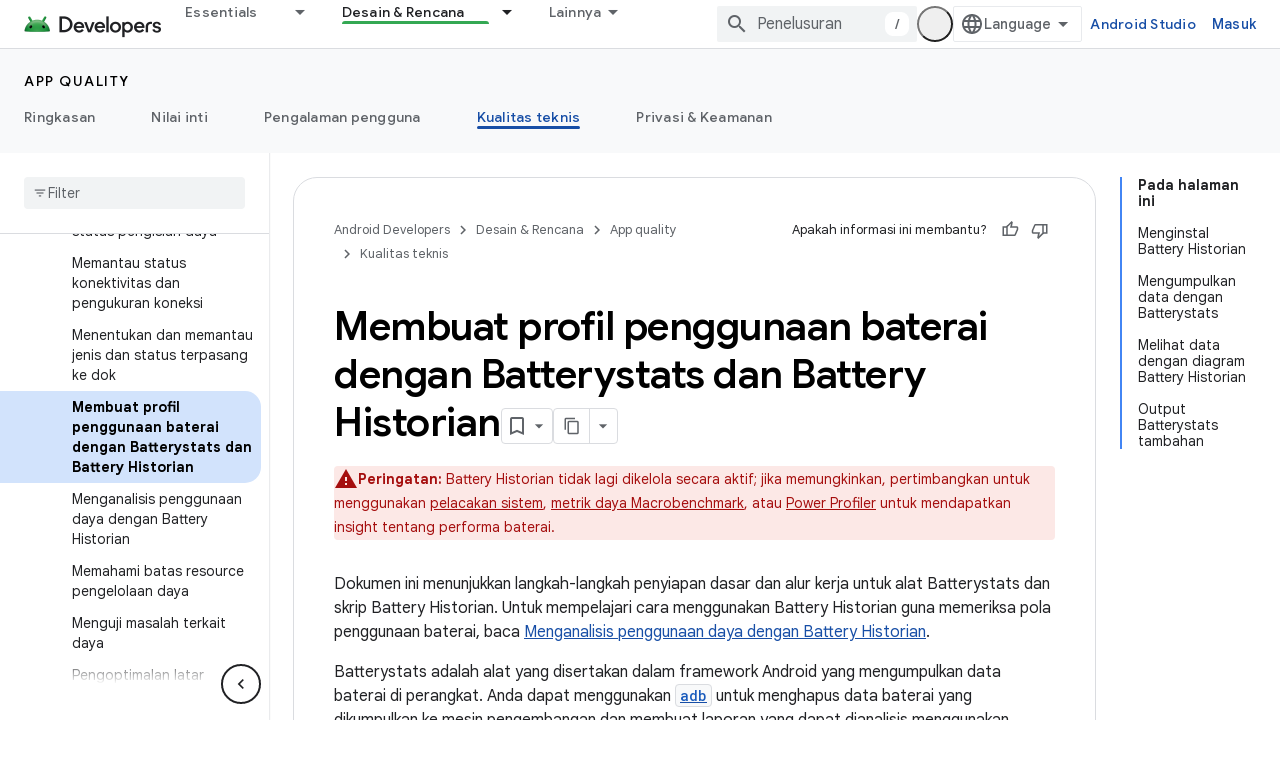

--- FILE ---
content_type: text/html; charset=utf-8
request_url: https://developer.android.com/topic/performance/power/setup-battery-historian?authuser=1&hl=id
body_size: 36822
content:









<!doctype html>
<html 
      lang="id-x-mtfrom-en"
      dir="ltr">
  <head>
    <meta name="google-signin-client-id" content="721724668570-nbkv1cfusk7kk4eni4pjvepaus73b13t.apps.googleusercontent.com"><meta name="google-signin-scope"
          content="profile email https://www.googleapis.com/auth/developerprofiles https://www.googleapis.com/auth/developerprofiles.award https://www.googleapis.com/auth/devprofiles.full_control.firstparty"><meta property="og:site_name" content="Android Developers">
    <meta property="og:type" content="website"><meta name="theme-color" content="#34a853"><meta charset="utf-8">
    <meta content="IE=Edge" http-equiv="X-UA-Compatible">
    <meta name="viewport" content="width=device-width, initial-scale=1">
    

    <link rel="manifest" href="/_pwa/android/manifest.json"
          crossorigin="use-credentials">
    <link rel="preconnect" href="//www.gstatic.com" crossorigin>
    <link rel="preconnect" href="//fonts.gstatic.com" crossorigin>
    <link rel="preconnect" href="//fonts.googleapis.com" crossorigin>
    <link rel="preconnect" href="//apis.google.com" crossorigin>
    <link rel="preconnect" href="//www.google-analytics.com" crossorigin><link rel="stylesheet" href="//fonts.googleapis.com/css?family=Google+Sans:400,500,600,700|Google+Sans+Text:400,400italic,500,500italic,600,600italic,700,700italic|Roboto+Mono:400,500,700&display=swap">
      <link rel="stylesheet"
            href="//fonts.googleapis.com/css2?family=Material+Icons&family=Material+Symbols+Outlined&display=block"><link rel="stylesheet" href="https://www.gstatic.com/devrel-devsite/prod/v3df8aae39978de8281d519c083a1ff09816fe422ab8f1bf9f8e360a62fb9949d/android/css/app.css">
      
        <link rel="stylesheet" href="https://www.gstatic.com/devrel-devsite/prod/v3df8aae39978de8281d519c083a1ff09816fe422ab8f1bf9f8e360a62fb9949d/android/css/dark-theme.css" disabled>
      <link rel="shortcut icon" href="https://www.gstatic.com/devrel-devsite/prod/v3df8aae39978de8281d519c083a1ff09816fe422ab8f1bf9f8e360a62fb9949d/android/images/favicon.svg">
    <link rel="apple-touch-icon" href="https://www.gstatic.com/devrel-devsite/prod/v3df8aae39978de8281d519c083a1ff09816fe422ab8f1bf9f8e360a62fb9949d/android/images/touchicon-180.png"><link rel="canonical" href="https://developer.android.com/topic/performance/power/setup-battery-historian?hl=id"><link rel="search" type="application/opensearchdescription+xml"
            title="Android Developers" href="https://developer.android.com/s/opensearch.xml?authuser=1&amp;hl=id">
      <link rel="alternate" hreflang="en"
          href="https://developer.android.com/topic/performance/power/setup-battery-historian" /><link rel="alternate" hreflang="x-default" href="https://developer.android.com/topic/performance/power/setup-battery-historian" /><link rel="alternate" hreflang="ar"
          href="https://developer.android.com/topic/performance/power/setup-battery-historian?hl=ar" /><link rel="alternate" hreflang="bn"
          href="https://developer.android.com/topic/performance/power/setup-battery-historian?hl=bn" /><link rel="alternate" hreflang="zh-Hans"
          href="https://developer.android.com/topic/performance/power/setup-battery-historian?hl=zh-cn" /><link rel="alternate" hreflang="zh-Hant"
          href="https://developer.android.com/topic/performance/power/setup-battery-historian?hl=zh-tw" /><link rel="alternate" hreflang="fa"
          href="https://developer.android.com/topic/performance/power/setup-battery-historian?hl=fa" /><link rel="alternate" hreflang="fr"
          href="https://developer.android.com/topic/performance/power/setup-battery-historian?hl=fr" /><link rel="alternate" hreflang="de"
          href="https://developer.android.com/topic/performance/power/setup-battery-historian?hl=de" /><link rel="alternate" hreflang="he"
          href="https://developer.android.com/topic/performance/power/setup-battery-historian?hl=he" /><link rel="alternate" hreflang="hi"
          href="https://developer.android.com/topic/performance/power/setup-battery-historian?hl=hi" /><link rel="alternate" hreflang="id"
          href="https://developer.android.com/topic/performance/power/setup-battery-historian?hl=id" /><link rel="alternate" hreflang="it"
          href="https://developer.android.com/topic/performance/power/setup-battery-historian?hl=it" /><link rel="alternate" hreflang="ja"
          href="https://developer.android.com/topic/performance/power/setup-battery-historian?hl=ja" /><link rel="alternate" hreflang="ko"
          href="https://developer.android.com/topic/performance/power/setup-battery-historian?hl=ko" /><link rel="alternate" hreflang="pl"
          href="https://developer.android.com/topic/performance/power/setup-battery-historian?hl=pl" /><link rel="alternate" hreflang="pt-BR"
          href="https://developer.android.com/topic/performance/power/setup-battery-historian?hl=pt-br" /><link rel="alternate" hreflang="ru"
          href="https://developer.android.com/topic/performance/power/setup-battery-historian?hl=ru" /><link rel="alternate" hreflang="es-419"
          href="https://developer.android.com/topic/performance/power/setup-battery-historian?hl=es-419" /><link rel="alternate" hreflang="th"
          href="https://developer.android.com/topic/performance/power/setup-battery-historian?hl=th" /><link rel="alternate" hreflang="tr"
          href="https://developer.android.com/topic/performance/power/setup-battery-historian?hl=tr" /><link rel="alternate" hreflang="vi"
          href="https://developer.android.com/topic/performance/power/setup-battery-historian?hl=vi" /><title>Membuat profil penggunaan baterai dengan Batterystats dan Battery Historian &nbsp;|&nbsp; App quality &nbsp;|&nbsp; Android Developers</title>

<meta property="og:title" content="Membuat profil penggunaan baterai dengan Batterystats dan Battery Historian &nbsp;|&nbsp; App quality &nbsp;|&nbsp; Android Developers"><meta name="description" content="Mengumpulkan data penggunaan baterai dari perangkat Anda dan menampilkannya secara grafis di browser.">
  <meta property="og:description" content="Mengumpulkan data penggunaan baterai dari perangkat Anda dan menampilkannya secara grafis di browser."><meta property="og:url" content="https://developer.android.com/topic/performance/power/setup-battery-historian?hl=id"><meta property="og:image" content="https://developer.android.com/static/images/social/android-developers.png?authuser=1&amp;hl=id">
  <meta property="og:image:width" content="1200">
  <meta property="og:image:height" content="675"><meta property="og:locale" content="id"><meta name="twitter:card" content="summary_large_image"><script type="application/ld+json">
  {
    "@context": "https://schema.org",
    "@type": "Article",
    
    "headline": "Membuat profil penggunaan baterai dengan Batterystats dan Battery Historian"
  }
</script><script type="application/ld+json">
  {
    "@context": "https://schema.org",
    "@type": "BreadcrumbList",
    "itemListElement": [{
      "@type": "ListItem",
      "position": 1,
      "name": "App quality",
      "item": "https://developer.android.com/quality"
    },{
      "@type": "ListItem",
      "position": 2,
      "name": "Membuat profil penggunaan baterai dengan Batterystats dan Battery Historian",
      "item": "https://developer.android.com/topic/performance/power/setup-battery-historian"
    }]
  }
  </script><link rel="alternate machine-translated-from" hreflang="en"
        href="https://developer.android.com/topic/performance/power/setup-battery-historian?hl=en&amp;authuser=1">
  

  

  

  

  


    
      <link rel="stylesheet" href="/extras.css"></head>
  <body class="color-scheme--light"
        template="page"
        theme="android-theme"
        type="article"
        
        appearance
        
        layout="docs"
        
        
        
        
        
        display-toc
        pending>
  
    <devsite-progress type="indeterminate" id="app-progress"></devsite-progress>
  
  
    <a href="#main-content" class="skip-link button">
      
      Langsung ke konten utama
    </a>
    <section class="devsite-wrapper">
      <devsite-cookie-notification-bar></devsite-cookie-notification-bar><devsite-header role="banner">
  
    





















<div class="devsite-header--inner" data-nosnippet>
  <div class="devsite-top-logo-row-wrapper-wrapper">
    <div class="devsite-top-logo-row-wrapper">
      <div class="devsite-top-logo-row">
        <button type="button" id="devsite-hamburger-menu"
          class="devsite-header-icon-button button-flat material-icons gc-analytics-event"
          data-category="Site-Wide Custom Events"
          data-label="Navigation menu button"
          visually-hidden
          aria-label="Buka menu">
        </button>
        
<div class="devsite-product-name-wrapper">

  <a href="/" class="devsite-site-logo-link gc-analytics-event"
   data-category="Site-Wide Custom Events" data-label="Site logo" track-type="globalNav"
   track-name="androidDevelopers" track-metadata-position="nav"
   track-metadata-eventDetail="nav">
  
  <picture>
    
    <source srcset="https://www.gstatic.com/devrel-devsite/prod/v3df8aae39978de8281d519c083a1ff09816fe422ab8f1bf9f8e360a62fb9949d/android/images/lockup-dark-theme.png"
            media="(prefers-color-scheme: dark)"
            class="devsite-dark-theme">
    
    <img src="https://www.gstatic.com/devrel-devsite/prod/v3df8aae39978de8281d519c083a1ff09816fe422ab8f1bf9f8e360a62fb9949d/android/images/lockup.png" class="devsite-site-logo" alt="Android Developers">
  </picture>
  
</a>



  
  
  <span class="devsite-product-name">
    <ul class="devsite-breadcrumb-list"
  >
  
  <li class="devsite-breadcrumb-item
             ">
    
    
    
      
      
    
  </li>
  
</ul>
  </span>

</div>
        <div class="devsite-top-logo-row-middle">
          <div class="devsite-header-upper-tabs">
            
              
              
  <devsite-tabs class="upper-tabs">

    <nav class="devsite-tabs-wrapper" aria-label="Tab atas">
      
        
          <tab class="devsite-dropdown
    devsite-dropdown-full
    
    
    ">
  
    <a href="https://developer.android.com/get-started?authuser=1&amp;hl=id"
    class="devsite-tabs-content gc-analytics-event android-dropdown-tab"
      track-metadata-eventdetail="https://developer.android.com/get-started?authuser=1&amp;hl=id"
    
       track-type="nav"
       track-metadata-position="nav - essentials"
       track-metadata-module="primary nav"
       
       
         
           data-category="Site-Wide Custom Events"
         
           data-label="Tab: Essentials"
         
           track-name="essentials"
         
       >
    Essentials
  
    </a>
    
      <button
         aria-haspopup="menu"
         aria-expanded="false"
         aria-label="Menu dropdown untuk Essentials"
         track-type="nav"
         track-metadata-eventdetail="https://developer.android.com/get-started?authuser=1&amp;hl=id"
         track-metadata-position="nav - essentials"
         track-metadata-module="primary nav"
         
          
            data-category="Site-Wide Custom Events"
          
            data-label="Tab: Essentials"
          
            track-name="essentials"
          
        
         class="devsite-tabs-dropdown-toggle devsite-icon devsite-icon-arrow-drop-down"></button>
    
  
  <div class="devsite-tabs-dropdown" role="menu" aria-label="submenu" hidden>
    
    <div class="devsite-tabs-dropdown-content">
      
        <div class="devsite-tabs-dropdown-column
                    android-dropdown android-dropdown-primary android-dropdown-ai">
          
            <ul class="devsite-tabs-dropdown-section
                       ">
              
                <li class="devsite-nav-title" role="heading" tooltip>Membangun pengalaman AI</li>
              
              
                <li class="devsite-nav-description">Membangun aplikasi Android yang didukung AI dengan Gemini API dan lainnya.
</li>
              
              
                <li class="devsite-nav-item">
                  <a href="https://developer.android.com/ai?authuser=1&amp;hl=id"
                    
                     track-type="nav"
                     track-metadata-eventdetail="https://developer.android.com/ai?authuser=1&amp;hl=id"
                     track-metadata-position="nav - essentials"
                     track-metadata-module="tertiary nav"
                     
                       track-metadata-module_headline="membangun pengalaman ai"
                     
                     tooltip
                  
                    
                     class="button button-primary"
                    
                  >
                    
                    <div class="devsite-nav-item-title">
                      Mulai
                    </div>
                    
                  </a>
                </li>
              
            </ul>
          
        </div>
      
        <div class="devsite-tabs-dropdown-column
                    android-dropdown">
          
            <ul class="devsite-tabs-dropdown-section
                       android-dropdown-section-icon android-dropdown-section-icon-launch">
              
                <li class="devsite-nav-title" role="heading" tooltip>Mulai</li>
              
              
                <li class="devsite-nav-description">Mulailah dengan membuat aplikasi pertama Anda. Pelajari lebih dalam kursus pelatihan kami, atau jelajahi sendiri pengembangan aplikasi.
</li>
              
              
                <li class="devsite-nav-item">
                  <a href="https://developer.android.com/get-started/overview?authuser=1&amp;hl=id"
                    
                     track-type="nav"
                     track-metadata-eventdetail="https://developer.android.com/get-started/overview?authuser=1&amp;hl=id"
                     track-metadata-position="nav - essentials"
                     track-metadata-module="tertiary nav"
                     
                       track-metadata-module_headline="mulai"
                     
                     tooltip
                  >
                    
                    <div class="devsite-nav-item-title">
                      Halo dunia
                    </div>
                    
                  </a>
                </li>
              
                <li class="devsite-nav-item">
                  <a href="https://developer.android.com/courses?authuser=1&amp;hl=id"
                    
                     track-type="nav"
                     track-metadata-eventdetail="https://developer.android.com/courses?authuser=1&amp;hl=id"
                     track-metadata-position="nav - essentials"
                     track-metadata-module="tertiary nav"
                     
                       track-metadata-module_headline="mulai"
                     
                     tooltip
                  >
                    
                    <div class="devsite-nav-item-title">
                      Kursus pelatihan
                    </div>
                    
                  </a>
                </li>
              
                <li class="devsite-nav-item">
                  <a href="https://developer.android.com/get-started/codelabs?authuser=1&amp;hl=id"
                    
                     track-type="nav"
                     track-metadata-eventdetail="https://developer.android.com/get-started/codelabs?authuser=1&amp;hl=id"
                     track-metadata-position="nav - essentials"
                     track-metadata-module="tertiary nav"
                     
                       track-metadata-module_headline="mulai"
                     
                     tooltip
                  >
                    
                    <div class="devsite-nav-item-title">
                      Tutorial
                    </div>
                    
                  </a>
                </li>
              
                <li class="devsite-nav-item">
                  <a href="https://developer.android.com/develop/ui/compose/adopt?authuser=1&amp;hl=id"
                    
                     track-type="nav"
                     track-metadata-eventdetail="https://developer.android.com/develop/ui/compose/adopt?authuser=1&amp;hl=id"
                     track-metadata-position="nav - essentials"
                     track-metadata-module="tertiary nav"
                     
                       track-metadata-module_headline="mulai"
                     
                     tooltip
                  >
                    
                    <div class="devsite-nav-item-title">
                      Compose untuk tim
                    </div>
                    
                  </a>
                </li>
              
                <li class="devsite-nav-item">
                  <a href="https://developer.android.com/kotlin?authuser=1&amp;hl=id"
                    
                     track-type="nav"
                     track-metadata-eventdetail="https://developer.android.com/kotlin?authuser=1&amp;hl=id"
                     track-metadata-position="nav - essentials"
                     track-metadata-module="tertiary nav"
                     
                       track-metadata-module_headline="mulai"
                     
                     tooltip
                  >
                    
                    <div class="devsite-nav-item-title">
                      Kotlin untuk Android
                    </div>
                    
                  </a>
                </li>
              
                <li class="devsite-nav-item">
                  <a href="https://play.google.com/console/about/guides/play-commerce/?authuser=1&amp;hl=id"
                    
                     track-type="nav"
                     track-metadata-eventdetail="https://play.google.com/console/about/guides/play-commerce/?authuser=1&amp;hl=id"
                     track-metadata-position="nav - essentials"
                     track-metadata-module="tertiary nav"
                     
                       track-metadata-module_headline="mulai"
                     
                     tooltip
                  >
                    
                    <div class="devsite-nav-item-title">
                      Monetisasi dengan Play ↗️
                    </div>
                    
                  </a>
                </li>
              
                <li class="devsite-nav-item">
                  <a href="https://developer.android.com/developer-verification?authuser=1&amp;hl=id"
                    
                     track-type="nav"
                     track-metadata-eventdetail="https://developer.android.com/developer-verification?authuser=1&amp;hl=id"
                     track-metadata-position="nav - essentials"
                     track-metadata-module="tertiary nav"
                     
                       track-metadata-module_headline="mulai"
                     
                     tooltip
                  >
                    
                    <div class="devsite-nav-item-title">
                      Verifikasi Android Developers
                    </div>
                    
                  </a>
                </li>
              
            </ul>
          
        </div>
      
        <div class="devsite-tabs-dropdown-column
                    android-dropdown">
          
            <ul class="devsite-tabs-dropdown-section
                       android-dropdown-section-icon android-dropdown-section-icon-multiple-screens">
              
                <li class="devsite-nav-title" role="heading" tooltip>Memperluas menurut perangkat</li>
              
              
                <li class="devsite-nav-description">Bangun aplikasi yang memberi pengguna pengalaman yang lancar, dari ponsel, tablet, smartwatch, headset, dan banyak lagi.
</li>
              
              
                <li class="devsite-nav-item">
                  <a href="https://developer.android.com/adaptive-apps?authuser=1&amp;hl=id"
                    
                     track-type="nav"
                     track-metadata-eventdetail="https://developer.android.com/adaptive-apps?authuser=1&amp;hl=id"
                     track-metadata-position="nav - essentials"
                     track-metadata-module="tertiary nav"
                     
                       track-metadata-module_headline="memperluas menurut perangkat"
                     
                     tooltip
                  >
                    
                    <div class="devsite-nav-item-title">
                      Aplikasi adaptif
                    </div>
                    
                  </a>
                </li>
              
                <li class="devsite-nav-item">
                  <a href="https://developer.android.com/xr?authuser=1&amp;hl=id"
                    
                     track-type="nav"
                     track-metadata-eventdetail="https://developer.android.com/xr?authuser=1&amp;hl=id"
                     track-metadata-position="nav - essentials"
                     track-metadata-module="tertiary nav"
                     
                       track-metadata-module_headline="memperluas menurut perangkat"
                     
                     tooltip
                  >
                    
                    <div class="devsite-nav-item-title">
                      Android XR
                    </div>
                    
                  </a>
                </li>
              
                <li class="devsite-nav-item">
                  <a href="https://developer.android.com/wear?authuser=1&amp;hl=id"
                    
                     track-type="nav"
                     track-metadata-eventdetail="https://developer.android.com/wear?authuser=1&amp;hl=id"
                     track-metadata-position="nav - essentials"
                     track-metadata-module="tertiary nav"
                     
                       track-metadata-module_headline="memperluas menurut perangkat"
                     
                     tooltip
                  >
                    
                    <div class="devsite-nav-item-title">
                      Wear OS
                    </div>
                    
                  </a>
                </li>
              
                <li class="devsite-nav-item">
                  <a href="https://developer.android.com/cars?authuser=1&amp;hl=id"
                    
                     track-type="nav"
                     track-metadata-eventdetail="https://developer.android.com/cars?authuser=1&amp;hl=id"
                     track-metadata-position="nav - essentials"
                     track-metadata-module="tertiary nav"
                     
                       track-metadata-module_headline="memperluas menurut perangkat"
                     
                     tooltip
                  >
                    
                    <div class="devsite-nav-item-title">
                      Android untuk Mobil
                    </div>
                    
                  </a>
                </li>
              
                <li class="devsite-nav-item">
                  <a href="https://developer.android.com/tv?authuser=1&amp;hl=id"
                    
                     track-type="nav"
                     track-metadata-eventdetail="https://developer.android.com/tv?authuser=1&amp;hl=id"
                     track-metadata-position="nav - essentials"
                     track-metadata-module="tertiary nav"
                     
                       track-metadata-module_headline="memperluas menurut perangkat"
                     
                     tooltip
                  >
                    
                    <div class="devsite-nav-item-title">
                      Android TV
                    </div>
                    
                  </a>
                </li>
              
                <li class="devsite-nav-item">
                  <a href="https://developer.android.com/chrome-os?authuser=1&amp;hl=id"
                    
                     track-type="nav"
                     track-metadata-eventdetail="https://developer.android.com/chrome-os?authuser=1&amp;hl=id"
                     track-metadata-position="nav - essentials"
                     track-metadata-module="tertiary nav"
                     
                       track-metadata-module_headline="memperluas menurut perangkat"
                     
                     tooltip
                  >
                    
                    <div class="devsite-nav-item-title">
                      ChromeOS
                    </div>
                    
                  </a>
                </li>
              
            </ul>
          
        </div>
      
        <div class="devsite-tabs-dropdown-column
                    android-dropdown">
          
            <ul class="devsite-tabs-dropdown-section
                       android-dropdown-section-icon android-dropdown-section-icon-platform">
              
                <li class="devsite-nav-title" role="heading" tooltip>Membangun aplikasi menurut kategori</li>
              
              
                <li class="devsite-nav-description">Pelajari cara membangun aplikasi untuk kasus penggunaan Anda dengan mengikuti panduan tegas dan preskriptif dari Google.
</li>
              
              
                <li class="devsite-nav-item">
                  <a href="https://developer.android.com/games?authuser=1&amp;hl=id"
                    
                     track-type="nav"
                     track-metadata-eventdetail="https://developer.android.com/games?authuser=1&amp;hl=id"
                     track-metadata-position="nav - essentials"
                     track-metadata-module="tertiary nav"
                     
                       track-metadata-module_headline="membangun aplikasi menurut kategori"
                     
                     tooltip
                  >
                    
                    <div class="devsite-nav-item-title">
                      Game
                    </div>
                    
                  </a>
                </li>
              
                <li class="devsite-nav-item">
                  <a href="https://developer.android.com/media?authuser=1&amp;hl=id"
                    
                     track-type="nav"
                     track-metadata-eventdetail="https://developer.android.com/media?authuser=1&amp;hl=id"
                     track-metadata-position="nav - essentials"
                     track-metadata-module="tertiary nav"
                     
                       track-metadata-module_headline="membangun aplikasi menurut kategori"
                     
                     tooltip
                  >
                    
                    <div class="devsite-nav-item-title">
                      Kamera & media
                    </div>
                    
                  </a>
                </li>
              
                <li class="devsite-nav-item">
                  <a href="https://developer.android.com/social-and-messaging?authuser=1&amp;hl=id"
                    
                     track-type="nav"
                     track-metadata-eventdetail="https://developer.android.com/social-and-messaging?authuser=1&amp;hl=id"
                     track-metadata-position="nav - essentials"
                     track-metadata-module="tertiary nav"
                     
                       track-metadata-module_headline="membangun aplikasi menurut kategori"
                     
                     tooltip
                  >
                    
                    <div class="devsite-nav-item-title">
                      Media sosial & fitur pesan
                    </div>
                    
                  </a>
                </li>
              
                <li class="devsite-nav-item">
                  <a href="https://developer.android.com/health-and-fitness?authuser=1&amp;hl=id"
                    
                     track-type="nav"
                     track-metadata-eventdetail="https://developer.android.com/health-and-fitness?authuser=1&amp;hl=id"
                     track-metadata-position="nav - essentials"
                     track-metadata-module="tertiary nav"
                     
                       track-metadata-module_headline="membangun aplikasi menurut kategori"
                     
                     tooltip
                  >
                    
                    <div class="devsite-nav-item-title">
                      Kesehatan & kebugaran
                    </div>
                    
                  </a>
                </li>
              
                <li class="devsite-nav-item">
                  <a href="https://developer.android.com/productivity?authuser=1&amp;hl=id"
                    
                     track-type="nav"
                     track-metadata-eventdetail="https://developer.android.com/productivity?authuser=1&amp;hl=id"
                     track-metadata-position="nav - essentials"
                     track-metadata-module="tertiary nav"
                     
                       track-metadata-module_headline="membangun aplikasi menurut kategori"
                     
                     tooltip
                  >
                    
                    <div class="devsite-nav-item-title">
                      Produktivitas
                    </div>
                    
                  </a>
                </li>
              
                <li class="devsite-nav-item">
                  <a href="https://developer.android.com/work/overview?authuser=1&amp;hl=id"
                    
                     track-type="nav"
                     track-metadata-eventdetail="https://developer.android.com/work/overview?authuser=1&amp;hl=id"
                     track-metadata-position="nav - essentials"
                     track-metadata-module="tertiary nav"
                     
                       track-metadata-module_headline="membangun aplikasi menurut kategori"
                     
                     tooltip
                  >
                    
                    <div class="devsite-nav-item-title">
                      Aplikasi perusahaan
                    </div>
                    
                  </a>
                </li>
              
            </ul>
          
        </div>
      
        <div class="devsite-tabs-dropdown-column
                    android-dropdown">
          
            <ul class="devsite-tabs-dropdown-section
                       android-dropdown-section-icon android-dropdown-section-icon-stars">
              
                <li class="devsite-nav-title" role="heading" tooltip>Dapatkan info terbaru</li>
              
              
                <li class="devsite-nav-description">Terus dapatkan info terkait rilis terbaru sepanjang tahun, gabung dengan program pratinjau kami, dan beri kami masukan Anda.
</li>
              
              
                <li class="devsite-nav-item">
                  <a href="https://developer.android.com/latest-updates?authuser=1&amp;hl=id"
                    
                     track-type="nav"
                     track-metadata-eventdetail="https://developer.android.com/latest-updates?authuser=1&amp;hl=id"
                     track-metadata-position="nav - essentials"
                     track-metadata-module="tertiary nav"
                     
                       track-metadata-module_headline="dapatkan info terbaru"
                     
                     tooltip
                  >
                    
                    <div class="devsite-nav-item-title">
                      Update terbaru
                    </div>
                    
                  </a>
                </li>
              
                <li class="devsite-nav-item">
                  <a href="https://developer.android.com/latest-updates/experimental?authuser=1&amp;hl=id"
                    
                     track-type="nav"
                     track-metadata-eventdetail="https://developer.android.com/latest-updates/experimental?authuser=1&amp;hl=id"
                     track-metadata-position="nav - essentials"
                     track-metadata-module="tertiary nav"
                     
                       track-metadata-module_headline="dapatkan info terbaru"
                     
                     tooltip
                  >
                    
                    <div class="devsite-nav-item-title">
                      Update eksperimental
                    </div>
                    
                  </a>
                </li>
              
                <li class="devsite-nav-item">
                  <a href="https://developer.android.com/studio/preview?authuser=1&amp;hl=id"
                    
                     track-type="nav"
                     track-metadata-eventdetail="https://developer.android.com/studio/preview?authuser=1&amp;hl=id"
                     track-metadata-position="nav - essentials"
                     track-metadata-module="tertiary nav"
                     
                       track-metadata-module_headline="dapatkan info terbaru"
                     
                     tooltip
                  >
                    
                    <div class="devsite-nav-item-title">
                      Pratinjau Android Studio
                    </div>
                    
                  </a>
                </li>
              
                <li class="devsite-nav-item">
                  <a href="https://developer.android.com/jetpack/androidx/versions?authuser=1&amp;hl=id"
                    
                     track-type="nav"
                     track-metadata-eventdetail="https://developer.android.com/jetpack/androidx/versions?authuser=1&amp;hl=id"
                     track-metadata-position="nav - essentials"
                     track-metadata-module="tertiary nav"
                     
                       track-metadata-module_headline="dapatkan info terbaru"
                     
                     tooltip
                  >
                    
                    <div class="devsite-nav-item-title">
                      Library Jetpack & Compose
                    </div>
                    
                  </a>
                </li>
              
                <li class="devsite-nav-item">
                  <a href="https://developer.android.com/training/wearables/versions/latest?authuser=1&amp;hl=id"
                    
                     track-type="nav"
                     track-metadata-eventdetail="https://developer.android.com/training/wearables/versions/latest?authuser=1&amp;hl=id"
                     track-metadata-position="nav - essentials"
                     track-metadata-module="tertiary nav"
                     
                       track-metadata-module_headline="dapatkan info terbaru"
                     
                     tooltip
                  >
                    
                    <div class="devsite-nav-item-title">
                      Rilis Wear OS
                    </div>
                    
                  </a>
                </li>
              
                <li class="devsite-nav-item">
                  <a href="https://developer.android.com/design-for-safety/privacy-sandbox?authuser=1&amp;hl=id"
                    
                     track-type="nav"
                     track-metadata-eventdetail="https://developer.android.com/design-for-safety/privacy-sandbox?authuser=1&amp;hl=id"
                     track-metadata-position="nav - essentials"
                     track-metadata-module="tertiary nav"
                     
                       track-metadata-module_headline="dapatkan info terbaru"
                     
                     tooltip
                  >
                    
                    <div class="devsite-nav-item-title">
                      Privacy Sandbox ↗️
                    </div>
                    
                  </a>
                </li>
              
            </ul>
          
        </div>
      
    </div>
  </div>
</tab>
        
      
        
          <tab class="devsite-dropdown
    devsite-dropdown-full
    devsite-active
    
    ">
  
    <a href="https://developer.android.com/design?authuser=1&amp;hl=id"
    class="devsite-tabs-content gc-analytics-event android-dropdown-tab"
      track-metadata-eventdetail="https://developer.android.com/design?authuser=1&amp;hl=id"
    
       track-type="nav"
       track-metadata-position="nav - desain &amp; rencana"
       track-metadata-module="primary nav"
       aria-label="Desain &amp; Rencana, selected" 
       
         
           data-category="Site-Wide Custom Events"
         
           data-label="Tab: Desain &amp; Rencana"
         
           track-name="desain &amp; rencana"
         
       >
    Desain &amp; Rencana
  
    </a>
    
      <button
         aria-haspopup="menu"
         aria-expanded="false"
         aria-label="Menu dropdown untuk Desain &amp; Rencana"
         track-type="nav"
         track-metadata-eventdetail="https://developer.android.com/design?authuser=1&amp;hl=id"
         track-metadata-position="nav - desain &amp; rencana"
         track-metadata-module="primary nav"
         
          
            data-category="Site-Wide Custom Events"
          
            data-label="Tab: Desain &amp; Rencana"
          
            track-name="desain &amp; rencana"
          
        
         class="devsite-tabs-dropdown-toggle devsite-icon devsite-icon-arrow-drop-down"></button>
    
  
  <div class="devsite-tabs-dropdown" role="menu" aria-label="submenu" hidden>
    
    <div class="devsite-tabs-dropdown-content">
      
        <div class="devsite-tabs-dropdown-column
                    android-dropdown android-dropdown-primary android-dropdown-mad">
          
            <ul class="devsite-tabs-dropdown-section
                       ">
              
                <li class="devsite-nav-title" role="heading" tooltip>Pengalaman yang Luar Biasa</li>
              
              
                <li class="devsite-nav-description">Bangun pengalaman terbaik untuk pengguna terbaik Anda.
</li>
              
              
                <li class="devsite-nav-item">
                  <a href="https://developer.android.com/quality/excellent?authuser=1&amp;hl=id"
                    
                     track-type="nav"
                     track-metadata-eventdetail="https://developer.android.com/quality/excellent?authuser=1&amp;hl=id"
                     track-metadata-position="nav - desain &amp; rencana"
                     track-metadata-module="tertiary nav"
                     
                       track-metadata-module_headline="pengalaman yang luar biasa"
                     
                     tooltip
                  
                    
                     class="button button-primary"
                    
                  >
                    
                    <div class="devsite-nav-item-title">
                      Pelajari lebih lanjut
                    </div>
                    
                  </a>
                </li>
              
            </ul>
          
        </div>
      
        <div class="devsite-tabs-dropdown-column
                    android-dropdown">
          
            <ul class="devsite-tabs-dropdown-section
                       android-dropdown-section-icon android-dropdown-section-icon-layout">
              
                <li class="devsite-nav-title" role="heading" tooltip>Desain UI</li>
              
              
                <li class="devsite-nav-description">Mendesain antarmuka pengguna yang menarik menggunakan praktik terbaik Android.</li>
              
              
                <li class="devsite-nav-item">
                  <a href="https://developer.android.com/design/ui?authuser=1&amp;hl=id"
                    
                     track-type="nav"
                     track-metadata-eventdetail="https://developer.android.com/design/ui?authuser=1&amp;hl=id"
                     track-metadata-position="nav - desain &amp; rencana"
                     track-metadata-module="tertiary nav"
                     
                       track-metadata-module_headline="desain ui"
                     
                     tooltip
                  >
                    
                    <div class="devsite-nav-item-title">
                      Desain untuk Android
                    </div>
                    
                  </a>
                </li>
              
                <li class="devsite-nav-item">
                  <a href="https://developer.android.com/design/ui/mobile?authuser=1&amp;hl=id"
                    
                     track-type="nav"
                     track-metadata-eventdetail="https://developer.android.com/design/ui/mobile?authuser=1&amp;hl=id"
                     track-metadata-position="nav - desain &amp; rencana"
                     track-metadata-module="tertiary nav"
                     
                       track-metadata-module_headline="desain ui"
                     
                     tooltip
                  >
                    
                    <div class="devsite-nav-item-title">
                      Seluler
                    </div>
                    
                  </a>
                </li>
              
                <li class="devsite-nav-item">
                  <a href="https://developer.android.com/design/ui/large-screens?authuser=1&amp;hl=id"
                    
                     track-type="nav"
                     track-metadata-eventdetail="https://developer.android.com/design/ui/large-screens?authuser=1&amp;hl=id"
                     track-metadata-position="nav - desain &amp; rencana"
                     track-metadata-module="tertiary nav"
                     
                       track-metadata-module_headline="desain ui"
                     
                     tooltip
                  >
                    
                    <div class="devsite-nav-item-title">
                      UI Adaptif
                    </div>
                    
                  </a>
                </li>
              
                <li class="devsite-nav-item">
                  <a href="https://developer.android.com/design/ui/xr?authuser=1&amp;hl=id"
                    
                     track-type="nav"
                     track-metadata-eventdetail="https://developer.android.com/design/ui/xr?authuser=1&amp;hl=id"
                     track-metadata-position="nav - desain &amp; rencana"
                     track-metadata-module="tertiary nav"
                     
                       track-metadata-module_headline="desain ui"
                     
                     tooltip
                  >
                    
                    <div class="devsite-nav-item-title">
                      Headset XR & Kacamata XR
                    </div>
                    
                  </a>
                </li>
              
                <li class="devsite-nav-item">
                  <a href="https://developer.android.com/design/ui/ai-glasses?authuser=1&amp;hl=id"
                    
                     track-type="nav"
                     track-metadata-eventdetail="https://developer.android.com/design/ui/ai-glasses?authuser=1&amp;hl=id"
                     track-metadata-position="nav - desain &amp; rencana"
                     track-metadata-module="tertiary nav"
                     
                       track-metadata-module_headline="desain ui"
                     
                     tooltip
                  >
                    
                    <div class="devsite-nav-item-title">
                      Kacamata AI
                    </div>
                    
                  </a>
                </li>
              
                <li class="devsite-nav-item">
                  <a href="https://developer.android.com/design/ui/widget?authuser=1&amp;hl=id"
                    
                     track-type="nav"
                     track-metadata-eventdetail="https://developer.android.com/design/ui/widget?authuser=1&amp;hl=id"
                     track-metadata-position="nav - desain &amp; rencana"
                     track-metadata-module="tertiary nav"
                     
                       track-metadata-module_headline="desain ui"
                     
                     tooltip
                  >
                    
                    <div class="devsite-nav-item-title">
                      Widget
                    </div>
                    
                  </a>
                </li>
              
                <li class="devsite-nav-item">
                  <a href="https://developer.android.com/design/ui/wear?authuser=1&amp;hl=id"
                    
                     track-type="nav"
                     track-metadata-eventdetail="https://developer.android.com/design/ui/wear?authuser=1&amp;hl=id"
                     track-metadata-position="nav - desain &amp; rencana"
                     track-metadata-module="tertiary nav"
                     
                       track-metadata-module_headline="desain ui"
                     
                     tooltip
                  >
                    
                    <div class="devsite-nav-item-title">
                      Wear OS
                    </div>
                    
                  </a>
                </li>
              
                <li class="devsite-nav-item">
                  <a href="https://developer.android.com/design/ui/tv?authuser=1&amp;hl=id"
                    
                     track-type="nav"
                     track-metadata-eventdetail="https://developer.android.com/design/ui/tv?authuser=1&amp;hl=id"
                     track-metadata-position="nav - desain &amp; rencana"
                     track-metadata-module="tertiary nav"
                     
                       track-metadata-module_headline="desain ui"
                     
                     tooltip
                  >
                    
                    <div class="devsite-nav-item-title">
                      Android TV
                    </div>
                    
                  </a>
                </li>
              
                <li class="devsite-nav-item">
                  <a href="https://developer.android.com/design/ui/cars?authuser=1&amp;hl=id"
                    
                     track-type="nav"
                     track-metadata-eventdetail="https://developer.android.com/design/ui/cars?authuser=1&amp;hl=id"
                     track-metadata-position="nav - desain &amp; rencana"
                     track-metadata-module="tertiary nav"
                     
                       track-metadata-module_headline="desain ui"
                     
                     tooltip
                  >
                    
                    <div class="devsite-nav-item-title">
                      Android untuk Mobil
                    </div>
                    
                  </a>
                </li>
              
            </ul>
          
        </div>
      
        <div class="devsite-tabs-dropdown-column
                    android-dropdown">
          
            <ul class="devsite-tabs-dropdown-section
                       android-dropdown-section-icon android-dropdown-section-icon-design">
              
                <li class="devsite-nav-title" role="heading" tooltip>Arsitektur</li>
              
              
                <li class="devsite-nav-description">Mendesain logika dan layanan aplikasi yang tangguh, mudah diuji, dan mudah dikelola.</li>
              
              
                <li class="devsite-nav-item">
                  <a href="https://developer.android.com/topic/architecture/intro?authuser=1&amp;hl=id"
                    
                     track-type="nav"
                     track-metadata-eventdetail="https://developer.android.com/topic/architecture/intro?authuser=1&amp;hl=id"
                     track-metadata-position="nav - desain &amp; rencana"
                     track-metadata-module="tertiary nav"
                     
                       track-metadata-module_headline="arsitektur"
                     
                     tooltip
                  >
                    
                    <div class="devsite-nav-item-title">
                      Pengantar
                    </div>
                    
                  </a>
                </li>
              
                <li class="devsite-nav-item">
                  <a href="https://developer.android.com/topic/libraries/view-binding?authuser=1&amp;hl=id"
                    
                     track-type="nav"
                     track-metadata-eventdetail="https://developer.android.com/topic/libraries/view-binding?authuser=1&amp;hl=id"
                     track-metadata-position="nav - desain &amp; rencana"
                     track-metadata-module="tertiary nav"
                     
                       track-metadata-module_headline="arsitektur"
                     
                     tooltip
                  >
                    
                    <div class="devsite-nav-item-title">
                      Library
                    </div>
                    
                  </a>
                </li>
              
                <li class="devsite-nav-item">
                  <a href="https://developer.android.com/guide/navigation/navigation-principles?authuser=1&amp;hl=id"
                    
                     track-type="nav"
                     track-metadata-eventdetail="https://developer.android.com/guide/navigation/navigation-principles?authuser=1&amp;hl=id"
                     track-metadata-position="nav - desain &amp; rencana"
                     track-metadata-module="tertiary nav"
                     
                       track-metadata-module_headline="arsitektur"
                     
                     tooltip
                  >
                    
                    <div class="devsite-nav-item-title">
                      Navigasi
                    </div>
                    
                  </a>
                </li>
              
                <li class="devsite-nav-item">
                  <a href="https://developer.android.com/topic/modularization?authuser=1&amp;hl=id"
                    
                     track-type="nav"
                     track-metadata-eventdetail="https://developer.android.com/topic/modularization?authuser=1&amp;hl=id"
                     track-metadata-position="nav - desain &amp; rencana"
                     track-metadata-module="tertiary nav"
                     
                       track-metadata-module_headline="arsitektur"
                     
                     tooltip
                  >
                    
                    <div class="devsite-nav-item-title">
                      Modularisasi
                    </div>
                    
                  </a>
                </li>
              
                <li class="devsite-nav-item">
                  <a href="https://developer.android.com/training/testing/fundamentals?authuser=1&amp;hl=id"
                    
                     track-type="nav"
                     track-metadata-eventdetail="https://developer.android.com/training/testing/fundamentals?authuser=1&amp;hl=id"
                     track-metadata-position="nav - desain &amp; rencana"
                     track-metadata-module="tertiary nav"
                     
                       track-metadata-module_headline="arsitektur"
                     
                     tooltip
                  >
                    
                    <div class="devsite-nav-item-title">
                      Pengujian
                    </div>
                    
                  </a>
                </li>
              
                <li class="devsite-nav-item">
                  <a href="https://developer.android.com/kotlin/multiplatform?authuser=1&amp;hl=id"
                    
                     track-type="nav"
                     track-metadata-eventdetail="https://developer.android.com/kotlin/multiplatform?authuser=1&amp;hl=id"
                     track-metadata-position="nav - desain &amp; rencana"
                     track-metadata-module="tertiary nav"
                     
                       track-metadata-module_headline="arsitektur"
                     
                     tooltip
                  >
                    
                    <div class="devsite-nav-item-title">
                      Multiplatform Kotlin
                    </div>
                    
                  </a>
                </li>
              
            </ul>
          
        </div>
      
        <div class="devsite-tabs-dropdown-column
                    android-dropdown">
          
            <ul class="devsite-tabs-dropdown-section
                       android-dropdown-section-icon android-dropdown-section-icon-vitals">
              
                <li class="devsite-nav-title" role="heading" tooltip>Kualitas</li>
              
              
                <li class="devsite-nav-description">Membuat rencana untuk menjaga kualitas aplikasi yang selaras dengan pedoman Play Store.</li>
              
              
                <li class="devsite-nav-item">
                  <a href="https://developer.android.com/quality?authuser=1&amp;hl=id"
                    
                     track-type="nav"
                     track-metadata-eventdetail="https://developer.android.com/quality?authuser=1&amp;hl=id"
                     track-metadata-position="nav - desain &amp; rencana"
                     track-metadata-module="tertiary nav"
                     
                       track-metadata-module_headline="kualitas"
                     
                     tooltip
                  >
                    
                    <div class="devsite-nav-item-title">
                      Ringkasan
                    </div>
                    
                  </a>
                </li>
              
                <li class="devsite-nav-item">
                  <a href="https://developer.android.com/quality/core-value?authuser=1&amp;hl=id"
                    
                     track-type="nav"
                     track-metadata-eventdetail="https://developer.android.com/quality/core-value?authuser=1&amp;hl=id"
                     track-metadata-position="nav - desain &amp; rencana"
                     track-metadata-module="tertiary nav"
                     
                       track-metadata-module_headline="kualitas"
                     
                     tooltip
                  >
                    
                    <div class="devsite-nav-item-title">
                      Nilai inti
                    </div>
                    
                  </a>
                </li>
              
                <li class="devsite-nav-item">
                  <a href="https://developer.android.com/quality/user-experience?authuser=1&amp;hl=id"
                    
                     track-type="nav"
                     track-metadata-eventdetail="https://developer.android.com/quality/user-experience?authuser=1&amp;hl=id"
                     track-metadata-position="nav - desain &amp; rencana"
                     track-metadata-module="tertiary nav"
                     
                       track-metadata-module_headline="kualitas"
                     
                     tooltip
                  >
                    
                    <div class="devsite-nav-item-title">
                      Pengalaman pengguna
                    </div>
                    
                  </a>
                </li>
              
                <li class="devsite-nav-item">
                  <a href="https://developer.android.com/guide/topics/ui/accessibility?authuser=1&amp;hl=id"
                    
                     track-type="nav"
                     track-metadata-eventdetail="https://developer.android.com/guide/topics/ui/accessibility?authuser=1&amp;hl=id"
                     track-metadata-position="nav - desain &amp; rencana"
                     track-metadata-module="tertiary nav"
                     
                       track-metadata-module_headline="kualitas"
                     
                     tooltip
                  >
                    
                    <div class="devsite-nav-item-title">
                      Aksesibilitas
                    </div>
                    
                  </a>
                </li>
              
                <li class="devsite-nav-item">
                  <a href="https://developer.android.com/quality/technical?authuser=1&amp;hl=id"
                    
                     track-type="nav"
                     track-metadata-eventdetail="https://developer.android.com/quality/technical?authuser=1&amp;hl=id"
                     track-metadata-position="nav - desain &amp; rencana"
                     track-metadata-module="tertiary nav"
                     
                       track-metadata-module_headline="kualitas"
                     
                     tooltip
                  >
                    
                    <div class="devsite-nav-item-title">
                      Kualitas teknis
                    </div>
                    
                  </a>
                </li>
              
                <li class="devsite-nav-item">
                  <a href="https://developer.android.com/quality/excellent?authuser=1&amp;hl=id"
                    
                     track-type="nav"
                     track-metadata-eventdetail="https://developer.android.com/quality/excellent?authuser=1&amp;hl=id"
                     track-metadata-position="nav - desain &amp; rencana"
                     track-metadata-module="tertiary nav"
                     
                       track-metadata-module_headline="kualitas"
                     
                     tooltip
                  >
                    
                    <div class="devsite-nav-item-title">
                      Pengalaman yang Luar Biasa
                    </div>
                    
                  </a>
                </li>
              
            </ul>
          
        </div>
      
        <div class="devsite-tabs-dropdown-column
                    android-dropdown">
          
            <ul class="devsite-tabs-dropdown-section
                       android-dropdown-section-icon android-dropdown-section-icon-security-2">
              
                <li class="devsite-nav-title" role="heading" tooltip>Keamanan</li>
              
              
                <li class="devsite-nav-description">Melindungi pengguna dari ancaman dan memastikan pengalaman Android yang aman.</li>
              
              
                <li class="devsite-nav-item">
                  <a href="https://developer.android.com/security?authuser=1&amp;hl=id"
                    
                     track-type="nav"
                     track-metadata-eventdetail="https://developer.android.com/security?authuser=1&amp;hl=id"
                     track-metadata-position="nav - desain &amp; rencana"
                     track-metadata-module="tertiary nav"
                     
                       track-metadata-module_headline="keamanan"
                     
                     tooltip
                  >
                    
                    <div class="devsite-nav-item-title">
                      Ringkasan
                    </div>
                    
                  </a>
                </li>
              
                <li class="devsite-nav-item">
                  <a href="https://developer.android.com/privacy?authuser=1&amp;hl=id"
                    
                     track-type="nav"
                     track-metadata-eventdetail="https://developer.android.com/privacy?authuser=1&amp;hl=id"
                     track-metadata-position="nav - desain &amp; rencana"
                     track-metadata-module="tertiary nav"
                     
                       track-metadata-module_headline="keamanan"
                     
                     tooltip
                  >
                    
                    <div class="devsite-nav-item-title">
                      Privasi
                    </div>
                    
                  </a>
                </li>
              
                <li class="devsite-nav-item">
                  <a href="https://developer.android.com/privacy?authuser=1&amp;hl=id#app-permissions"
                    
                     track-type="nav"
                     track-metadata-eventdetail="https://developer.android.com/privacy?authuser=1&amp;hl=id#app-permissions"
                     track-metadata-position="nav - desain &amp; rencana"
                     track-metadata-module="tertiary nav"
                     
                       track-metadata-module_headline="keamanan"
                     
                     tooltip
                  >
                    
                    <div class="devsite-nav-item-title">
                      Izin
                    </div>
                    
                  </a>
                </li>
              
                <li class="devsite-nav-item">
                  <a href="https://developer.android.com/identity?authuser=1&amp;hl=id"
                    
                     track-type="nav"
                     track-metadata-eventdetail="https://developer.android.com/identity?authuser=1&amp;hl=id"
                     track-metadata-position="nav - desain &amp; rencana"
                     track-metadata-module="tertiary nav"
                     
                       track-metadata-module_headline="keamanan"
                     
                     tooltip
                  >
                    
                    <div class="devsite-nav-item-title">
                      Identitas
                    </div>
                    
                  </a>
                </li>
              
                <li class="devsite-nav-item">
                  <a href="https://developer.android.com/security/fraud-prevention?authuser=1&amp;hl=id"
                    
                     track-type="nav"
                     track-metadata-eventdetail="https://developer.android.com/security/fraud-prevention?authuser=1&amp;hl=id"
                     track-metadata-position="nav - desain &amp; rencana"
                     track-metadata-module="tertiary nav"
                     
                       track-metadata-module_headline="keamanan"
                     
                     tooltip
                  >
                    
                    <div class="devsite-nav-item-title">
                      Pencegahan penipuan
                    </div>
                    
                  </a>
                </li>
              
            </ul>
          
        </div>
      
    </div>
  </div>
</tab>
        
      
        
          <tab class="devsite-dropdown
    devsite-dropdown-full
    
    
    ">
  
    <a href="https://developer.android.com/develop?authuser=1&amp;hl=id"
    class="devsite-tabs-content gc-analytics-event android-dropdown-tab"
      track-metadata-eventdetail="https://developer.android.com/develop?authuser=1&amp;hl=id"
    
       track-type="nav"
       track-metadata-position="nav - mengembangkan aplikasi"
       track-metadata-module="primary nav"
       
       
         
           data-category="Site-Wide Custom Events"
         
           data-label="Tab: Mengembangkan aplikasi"
         
           track-name="mengembangkan aplikasi"
         
       >
    Mengembangkan aplikasi
  
    </a>
    
      <button
         aria-haspopup="menu"
         aria-expanded="false"
         aria-label="Menu dropdown untuk Mengembangkan aplikasi"
         track-type="nav"
         track-metadata-eventdetail="https://developer.android.com/develop?authuser=1&amp;hl=id"
         track-metadata-position="nav - mengembangkan aplikasi"
         track-metadata-module="primary nav"
         
          
            data-category="Site-Wide Custom Events"
          
            data-label="Tab: Mengembangkan aplikasi"
          
            track-name="mengembangkan aplikasi"
          
        
         class="devsite-tabs-dropdown-toggle devsite-icon devsite-icon-arrow-drop-down"></button>
    
  
  <div class="devsite-tabs-dropdown" role="menu" aria-label="submenu" hidden>
    
    <div class="devsite-tabs-dropdown-content">
      
        <div class="devsite-tabs-dropdown-column
                    android-dropdown android-dropdown-primary android-dropdown-studio">
          
            <ul class="devsite-tabs-dropdown-section
                       ">
              
                <li class="devsite-nav-title" role="heading" tooltip>Gemini di Android Studio</li>
              
              
                <li class="devsite-nav-description">Pendamping pengembangan AI Anda untuk pengembangan Android.
</li>
              
              
                <li class="devsite-nav-item">
                  <a href="https://developer.android.com/gemini-in-android?authuser=1&amp;hl=id"
                    
                     track-type="nav"
                     track-metadata-eventdetail="https://developer.android.com/gemini-in-android?authuser=1&amp;hl=id"
                     track-metadata-position="nav - mengembangkan aplikasi"
                     track-metadata-module="tertiary nav"
                     
                       track-metadata-module_headline="gemini di android studio"
                     
                     tooltip
                  
                    
                     class="button button-primary"
                    
                  >
                    
                    <div class="devsite-nav-item-title">
                      Pelajari lebih lanjut
                    </div>
                    
                  </a>
                </li>
              
                <li class="devsite-nav-item">
                  <a href="https://developer.android.com/studio?authuser=1&amp;hl=id"
                    
                     track-type="nav"
                     track-metadata-eventdetail="https://developer.android.com/studio?authuser=1&amp;hl=id"
                     track-metadata-position="nav - mengembangkan aplikasi"
                     track-metadata-module="tertiary nav"
                     
                       track-metadata-module_headline="gemini di android studio"
                     
                     tooltip
                  
                    
                     class="button button-white"
                    
                  >
                    
                    <div class="devsite-nav-item-title">
                      Dapatkan Android Studio
                    </div>
                    
                  </a>
                </li>
              
            </ul>
          
        </div>
      
        <div class="devsite-tabs-dropdown-column
                    android-dropdown">
          
            <ul class="devsite-tabs-dropdown-section
                       android-dropdown-section-icon android-dropdown-section-icon-flag">
              
                <li class="devsite-nav-title" role="heading" tooltip>Area inti</li>
              
              
                <li class="devsite-nav-description">Dapatkan contoh dan dokumen untuk fitur yang Anda perlukan.</li>
              
              
                <li class="devsite-nav-item">
                  <a href="https://developer.android.com/samples?authuser=1&amp;hl=id"
                    
                     track-type="nav"
                     track-metadata-eventdetail="https://developer.android.com/samples?authuser=1&amp;hl=id"
                     track-metadata-position="nav - mengembangkan aplikasi"
                     track-metadata-module="tertiary nav"
                     
                       track-metadata-module_headline="area inti"
                     
                     tooltip
                  >
                    
                    <div class="devsite-nav-item-title">
                      Contoh
                    </div>
                    
                  </a>
                </li>
              
                <li class="devsite-nav-item">
                  <a href="https://developer.android.com/develop/ui?authuser=1&amp;hl=id"
                    
                     track-type="nav"
                     track-metadata-eventdetail="https://developer.android.com/develop/ui?authuser=1&amp;hl=id"
                     track-metadata-position="nav - mengembangkan aplikasi"
                     track-metadata-module="tertiary nav"
                     
                       track-metadata-module_headline="area inti"
                     
                     tooltip
                  >
                    
                    <div class="devsite-nav-item-title">
                      Antarmuka pengguna
                    </div>
                    
                  </a>
                </li>
              
                <li class="devsite-nav-item">
                  <a href="https://developer.android.com/develop/background-work?authuser=1&amp;hl=id"
                    
                     track-type="nav"
                     track-metadata-eventdetail="https://developer.android.com/develop/background-work?authuser=1&amp;hl=id"
                     track-metadata-position="nav - mengembangkan aplikasi"
                     track-metadata-module="tertiary nav"
                     
                       track-metadata-module_headline="area inti"
                     
                     tooltip
                  >
                    
                    <div class="devsite-nav-item-title">
                      Pekerjaan latar belakang
                    </div>
                    
                  </a>
                </li>
              
                <li class="devsite-nav-item">
                  <a href="https://developer.android.com/guide/topics/data?authuser=1&amp;hl=id"
                    
                     track-type="nav"
                     track-metadata-eventdetail="https://developer.android.com/guide/topics/data?authuser=1&amp;hl=id"
                     track-metadata-position="nav - mengembangkan aplikasi"
                     track-metadata-module="tertiary nav"
                     
                       track-metadata-module_headline="area inti"
                     
                     tooltip
                  >
                    
                    <div class="devsite-nav-item-title">
                      Data dan file
                    </div>
                    
                  </a>
                </li>
              
                <li class="devsite-nav-item">
                  <a href="https://developer.android.com/develop/connectivity?authuser=1&amp;hl=id"
                    
                     track-type="nav"
                     track-metadata-eventdetail="https://developer.android.com/develop/connectivity?authuser=1&amp;hl=id"
                     track-metadata-position="nav - mengembangkan aplikasi"
                     track-metadata-module="tertiary nav"
                     
                       track-metadata-module_headline="area inti"
                     
                     tooltip
                  >
                    
                    <div class="devsite-nav-item-title">
                      Konektivitas
                    </div>
                    
                  </a>
                </li>
              
                <li class="devsite-nav-item">
                  <a href="https://developer.android.com/develop?authuser=1&amp;hl=id#core-areas"
                    
                     track-type="nav"
                     track-metadata-eventdetail="https://developer.android.com/develop?authuser=1&amp;hl=id#core-areas"
                     track-metadata-position="nav - mengembangkan aplikasi"
                     track-metadata-module="tertiary nav"
                     
                       track-metadata-module_headline="area inti"
                     
                     tooltip
                  >
                    
                    <div class="devsite-nav-item-title">
                      Semua area inti ⤵️
                    </div>
                    
                  </a>
                </li>
              
            </ul>
          
        </div>
      
        <div class="devsite-tabs-dropdown-column
                    android-dropdown">
          
            <ul class="devsite-tabs-dropdown-section
                       android-dropdown-section-icon android-dropdown-section-icon-tools-2">
              
                <li class="devsite-nav-title" role="heading" tooltip>Alat dan alur kerja</li>
              
              
                <li class="devsite-nav-description">Gunakan IDE untuk menulis dan membangun aplikasi, atau membuat pipeline Anda sendiri.</li>
              
              
                <li class="devsite-nav-item">
                  <a href="https://developer.android.com/studio/write?authuser=1&amp;hl=id"
                    
                     track-type="nav"
                     track-metadata-eventdetail="https://developer.android.com/studio/write?authuser=1&amp;hl=id"
                     track-metadata-position="nav - mengembangkan aplikasi"
                     track-metadata-module="tertiary nav"
                     
                       track-metadata-module_headline="alat dan alur kerja"
                     
                     tooltip
                  >
                    
                    <div class="devsite-nav-item-title">
                      Menulis dan men-debug kode
                    </div>
                    
                  </a>
                </li>
              
                <li class="devsite-nav-item">
                  <a href="https://developer.android.com/build/gradle-build-overview?authuser=1&amp;hl=id"
                    
                     track-type="nav"
                     track-metadata-eventdetail="https://developer.android.com/build/gradle-build-overview?authuser=1&amp;hl=id"
                     track-metadata-position="nav - mengembangkan aplikasi"
                     track-metadata-module="tertiary nav"
                     
                       track-metadata-module_headline="alat dan alur kerja"
                     
                     tooltip
                  >
                    
                    <div class="devsite-nav-item-title">
                      Membuat project
                    </div>
                    
                  </a>
                </li>
              
                <li class="devsite-nav-item">
                  <a href="https://developer.android.com/training/testing?authuser=1&amp;hl=id"
                    
                     track-type="nav"
                     track-metadata-eventdetail="https://developer.android.com/training/testing?authuser=1&amp;hl=id"
                     track-metadata-position="nav - mengembangkan aplikasi"
                     track-metadata-module="tertiary nav"
                     
                       track-metadata-module_headline="alat dan alur kerja"
                     
                     tooltip
                  >
                    
                    <div class="devsite-nav-item-title">
                      Menguji aplikasi
                    </div>
                    
                  </a>
                </li>
              
                <li class="devsite-nav-item">
                  <a href="https://developer.android.com/topic/performance/overview?authuser=1&amp;hl=id"
                    
                     track-type="nav"
                     track-metadata-eventdetail="https://developer.android.com/topic/performance/overview?authuser=1&amp;hl=id"
                     track-metadata-position="nav - mengembangkan aplikasi"
                     track-metadata-module="tertiary nav"
                     
                       track-metadata-module_headline="alat dan alur kerja"
                     
                     tooltip
                  >
                    
                    <div class="devsite-nav-item-title">
                      Performa
                    </div>
                    
                  </a>
                </li>
              
                <li class="devsite-nav-item">
                  <a href="https://developer.android.com/tools?authuser=1&amp;hl=id"
                    
                     track-type="nav"
                     track-metadata-eventdetail="https://developer.android.com/tools?authuser=1&amp;hl=id"
                     track-metadata-position="nav - mengembangkan aplikasi"
                     track-metadata-module="tertiary nav"
                     
                       track-metadata-module_headline="alat dan alur kerja"
                     
                     tooltip
                  >
                    
                    <div class="devsite-nav-item-title">
                      Alat command line
                    </div>
                    
                  </a>
                </li>
              
                <li class="devsite-nav-item">
                  <a href="https://developer.android.com/reference/tools/gradle-api?authuser=1&amp;hl=id"
                    
                     track-type="nav"
                     track-metadata-eventdetail="https://developer.android.com/reference/tools/gradle-api?authuser=1&amp;hl=id"
                     track-metadata-position="nav - mengembangkan aplikasi"
                     track-metadata-module="tertiary nav"
                     
                       track-metadata-module_headline="alat dan alur kerja"
                     
                     tooltip
                  >
                    
                    <div class="devsite-nav-item-title">
                      API plugin Gradle
                    </div>
                    
                  </a>
                </li>
              
            </ul>
          
        </div>
      
        <div class="devsite-tabs-dropdown-column
                    android-dropdown">
          
            <ul class="devsite-tabs-dropdown-section
                       android-dropdown-section-icon android-dropdown-section-icon-multiple-screens">
              
                <li class="devsite-nav-title" role="heading" tooltip>Teknologi perangkat</li>
              
              
                <li class="devsite-nav-description">Menulis kode untuk faktor bentuk. Menghubungkan perangkat dan membagikan data.</li>
              
              
                <li class="devsite-nav-item">
                  <a href="https://developer.android.com/guide/topics/large-screens/get-started-with-large-screens?authuser=1&amp;hl=id"
                    
                     track-type="nav"
                     track-metadata-eventdetail="https://developer.android.com/guide/topics/large-screens/get-started-with-large-screens?authuser=1&amp;hl=id"
                     track-metadata-position="nav - mengembangkan aplikasi"
                     track-metadata-module="tertiary nav"
                     
                       track-metadata-module_headline="teknologi perangkat"
                     
                     tooltip
                  >
                    
                    <div class="devsite-nav-item-title">
                      UI Adaptif
                    </div>
                    
                  </a>
                </li>
              
                <li class="devsite-nav-item">
                  <a href="https://developer.android.com/training/wearables?authuser=1&amp;hl=id"
                    
                     track-type="nav"
                     track-metadata-eventdetail="https://developer.android.com/training/wearables?authuser=1&amp;hl=id"
                     track-metadata-position="nav - mengembangkan aplikasi"
                     track-metadata-module="tertiary nav"
                     
                       track-metadata-module_headline="teknologi perangkat"
                     
                     tooltip
                  >
                    
                    <div class="devsite-nav-item-title">
                      Wear OS
                    </div>
                    
                  </a>
                </li>
              
                <li class="devsite-nav-item">
                  <a href="https://developer.android.com/develop/xr?authuser=1&amp;hl=id"
                    
                     track-type="nav"
                     track-metadata-eventdetail="https://developer.android.com/develop/xr?authuser=1&amp;hl=id"
                     track-metadata-position="nav - mengembangkan aplikasi"
                     track-metadata-module="tertiary nav"
                     
                       track-metadata-module_headline="teknologi perangkat"
                     
                     tooltip
                  >
                    
                    <div class="devsite-nav-item-title">
                      Android XR
                    </div>
                    
                  </a>
                </li>
              
                <li class="devsite-nav-item">
                  <a href="https://developer.android.com/health-and-fitness/guides?authuser=1&amp;hl=id"
                    
                     track-type="nav"
                     track-metadata-eventdetail="https://developer.android.com/health-and-fitness/guides?authuser=1&amp;hl=id"
                     track-metadata-position="nav - mengembangkan aplikasi"
                     track-metadata-module="tertiary nav"
                     
                       track-metadata-module_headline="teknologi perangkat"
                     
                     tooltip
                  >
                    
                    <div class="devsite-nav-item-title">
                      Android Health
                    </div>
                    
                  </a>
                </li>
              
                <li class="devsite-nav-item">
                  <a href="https://developer.android.com/training/cars?authuser=1&amp;hl=id"
                    
                     track-type="nav"
                     track-metadata-eventdetail="https://developer.android.com/training/cars?authuser=1&amp;hl=id"
                     track-metadata-position="nav - mengembangkan aplikasi"
                     track-metadata-module="tertiary nav"
                     
                       track-metadata-module_headline="teknologi perangkat"
                     
                     tooltip
                  >
                    
                    <div class="devsite-nav-item-title">
                      Android untuk Mobil
                    </div>
                    
                  </a>
                </li>
              
                <li class="devsite-nav-item">
                  <a href="https://developer.android.com/training/tv?authuser=1&amp;hl=id"
                    
                     track-type="nav"
                     track-metadata-eventdetail="https://developer.android.com/training/tv?authuser=1&amp;hl=id"
                     track-metadata-position="nav - mengembangkan aplikasi"
                     track-metadata-module="tertiary nav"
                     
                       track-metadata-module_headline="teknologi perangkat"
                     
                     tooltip
                  >
                    
                    <div class="devsite-nav-item-title">
                      Android TV
                    </div>
                    
                  </a>
                </li>
              
                <li class="devsite-nav-item">
                  <a href="https://developer.android.com/develop?authuser=1&amp;hl=id#devices"
                    
                     track-type="nav"
                     track-metadata-eventdetail="https://developer.android.com/develop?authuser=1&amp;hl=id#devices"
                     track-metadata-position="nav - mengembangkan aplikasi"
                     track-metadata-module="tertiary nav"
                     
                       track-metadata-module_headline="teknologi perangkat"
                     
                     tooltip
                  >
                    
                    <div class="devsite-nav-item-title">
                      Semua perangkat ⤵️
                    </div>
                    
                  </a>
                </li>
              
            </ul>
          
        </div>
      
        <div class="devsite-tabs-dropdown-column
                    android-dropdown">
          
            <ul class="devsite-tabs-dropdown-section
                       android-dropdown-section-icon android-dropdown-section-icon-core-library">
              
                <li class="devsite-nav-title" role="heading" tooltip>Library</li>
              
              
                <li class="devsite-nav-description">Jelajahi dokumentasi referensi API beserta semua detailnya.</li>
              
              
                <li class="devsite-nav-item">
                  <a href="https://developer.android.com/reference/packages?authuser=1&amp;hl=id"
                    
                     track-type="nav"
                     track-metadata-eventdetail="https://developer.android.com/reference/packages?authuser=1&amp;hl=id"
                     track-metadata-position="nav - mengembangkan aplikasi"
                     track-metadata-module="tertiary nav"
                     
                       track-metadata-module_headline="library"
                     
                     tooltip
                  >
                    
                    <div class="devsite-nav-item-title">
                      Platform Android
                    </div>
                    
                  </a>
                </li>
              
                <li class="devsite-nav-item">
                  <a href="https://developer.android.com/jetpack/androidx/explorer?authuser=1&amp;hl=id"
                    
                     track-type="nav"
                     track-metadata-eventdetail="https://developer.android.com/jetpack/androidx/explorer?authuser=1&amp;hl=id"
                     track-metadata-position="nav - mengembangkan aplikasi"
                     track-metadata-module="tertiary nav"
                     
                       track-metadata-module_headline="library"
                     
                     tooltip
                  >
                    
                    <div class="devsite-nav-item-title">
                      Library Jetpack
                    </div>
                    
                  </a>
                </li>
              
                <li class="devsite-nav-item">
                  <a href="https://developer.android.com/jetpack/androidx/releases/compose?authuser=1&amp;hl=id"
                    
                     track-type="nav"
                     track-metadata-eventdetail="https://developer.android.com/jetpack/androidx/releases/compose?authuser=1&amp;hl=id"
                     track-metadata-position="nav - mengembangkan aplikasi"
                     track-metadata-module="tertiary nav"
                     
                       track-metadata-module_headline="library"
                     
                     tooltip
                  >
                    
                    <div class="devsite-nav-item-title">
                      Library Compose
                    </div>
                    
                  </a>
                </li>
              
                <li class="devsite-nav-item">
                  <a href="https://developers.google.com/android/reference/packages?authuser=1&amp;hl=id"
                    
                     track-type="nav"
                     track-metadata-eventdetail="https://developers.google.com/android/reference/packages?authuser=1&amp;hl=id"
                     track-metadata-position="nav - mengembangkan aplikasi"
                     track-metadata-module="tertiary nav"
                     
                       track-metadata-module_headline="library"
                     
                     tooltip
                  >
                    
                    <div class="devsite-nav-item-title">
                      Layanan Google Play ↗️
                    </div>
                    
                  </a>
                </li>
              
                <li class="devsite-nav-item">
                  <a href="https://play.google.com/sdks?authuser=1&amp;hl=id"
                    
                     track-type="nav"
                     track-metadata-eventdetail="https://play.google.com/sdks?authuser=1&amp;hl=id"
                     track-metadata-position="nav - mengembangkan aplikasi"
                     track-metadata-module="tertiary nav"
                     
                       track-metadata-module_headline="library"
                     
                     tooltip
                  >
                    
                    <div class="devsite-nav-item-title">
                      Google Play SDK Index ↗️
                    </div>
                    
                  </a>
                </li>
              
            </ul>
          
        </div>
      
    </div>
  </div>
</tab>
        
      
        
          <tab class="devsite-dropdown
    devsite-dropdown-full
    
    
    ">
  
    <a href="https://developer.android.com/distribute?authuser=1&amp;hl=id"
    class="devsite-tabs-content gc-analytics-event android-dropdown-tab"
      track-metadata-eventdetail="https://developer.android.com/distribute?authuser=1&amp;hl=id"
    
       track-type="nav"
       track-metadata-position="nav - google play"
       track-metadata-module="primary nav"
       
       
         
           data-category="Site-Wide Custom Events"
         
           data-label="Tab: Google Play"
         
           track-name="google play"
         
       >
    Google Play
  
    </a>
    
      <button
         aria-haspopup="menu"
         aria-expanded="false"
         aria-label="Menu dropdown untuk Google Play"
         track-type="nav"
         track-metadata-eventdetail="https://developer.android.com/distribute?authuser=1&amp;hl=id"
         track-metadata-position="nav - google play"
         track-metadata-module="primary nav"
         
          
            data-category="Site-Wide Custom Events"
          
            data-label="Tab: Google Play"
          
            track-name="google play"
          
        
         class="devsite-tabs-dropdown-toggle devsite-icon devsite-icon-arrow-drop-down"></button>
    
  
  <div class="devsite-tabs-dropdown" role="menu" aria-label="submenu" hidden>
    
    <div class="devsite-tabs-dropdown-content">
      
        <div class="devsite-tabs-dropdown-column
                    android-dropdown android-dropdown-primary android-dropdown-play">
          
            <ul class="devsite-tabs-dropdown-section
                       ">
              
                <li class="devsite-nav-title" role="heading" tooltip>Konsol Play</li>
              
              
                <li class="devsite-nav-description">Publikasikan aplikasi atau game Anda dan kembangkan bisnis Anda di Google Play.
</li>
              
              
                <li class="devsite-nav-item">
                  <a href="https://play.google.com/console?authuser=1&amp;hl=id"
                    
                     track-type="nav"
                     track-metadata-eventdetail="https://play.google.com/console?authuser=1&amp;hl=id"
                     track-metadata-position="nav - google play"
                     track-metadata-module="tertiary nav"
                     
                       track-metadata-module_headline="konsol play"
                     
                     tooltip
                  
                    
                     class="button button-white"
                    
                  >
                    
                    <div class="devsite-nav-item-title">
                      Buka Konsol Play
                    </div>
                    
                  </a>
                </li>
              
                <li class="devsite-nav-item">
                  <a href="https://play.google.com/console/about/?authuser=1&amp;hl=id"
                    
                     track-type="nav"
                     track-metadata-eventdetail="https://play.google.com/console/about/?authuser=1&amp;hl=id"
                     track-metadata-position="nav - google play"
                     track-metadata-module="tertiary nav"
                     
                       track-metadata-module_headline="konsol play"
                     
                     tooltip
                  
                    
                     class="button button-primary"
                    
                  >
                    
                    <div class="devsite-nav-item-title">
                      Pelajari lebih lanjut ↗️
                    </div>
                    
                  </a>
                </li>
              
            </ul>
          
        </div>
      
        <div class="devsite-tabs-dropdown-column
                    android-dropdown">
          
            <ul class="devsite-tabs-dropdown-section
                       android-dropdown-section-icon android-dropdown-section-icon-google-play">
              
                <li class="devsite-nav-title" role="heading" tooltip>Dasar-dasar</li>
              
              
                <li class="devsite-nav-description">Pelajari cara berinteraksi dengan pengguna, memonetisasi, dan mengamankan aplikasi Anda.</li>
              
              
                <li class="devsite-nav-item">
                  <a href="https://developer.android.com/distribute/play-billing?authuser=1&amp;hl=id"
                    
                     track-type="nav"
                     track-metadata-eventdetail="https://developer.android.com/distribute/play-billing?authuser=1&amp;hl=id"
                     track-metadata-position="nav - google play"
                     track-metadata-module="tertiary nav"
                     
                       track-metadata-module_headline="dasar-dasar"
                     
                     tooltip
                  >
                    
                    <div class="devsite-nav-item-title">
                      Monetisasi Google Play
                    </div>
                    
                  </a>
                </li>
              
                <li class="devsite-nav-item">
                  <a href="https://developer.android.com/google/play/integrity?authuser=1&amp;hl=id"
                    
                     track-type="nav"
                     track-metadata-eventdetail="https://developer.android.com/google/play/integrity?authuser=1&amp;hl=id"
                     track-metadata-position="nav - google play"
                     track-metadata-module="tertiary nav"
                     
                       track-metadata-module_headline="dasar-dasar"
                     
                     tooltip
                  >
                    
                    <div class="devsite-nav-item-title">
                      Play Integrity
                    </div>
                    
                  </a>
                </li>
              
                <li class="devsite-nav-item">
                  <a href="https://developer.android.com/distribute/play-policies?authuser=1&amp;hl=id"
                    
                     track-type="nav"
                     track-metadata-eventdetail="https://developer.android.com/distribute/play-policies?authuser=1&amp;hl=id"
                     track-metadata-position="nav - google play"
                     track-metadata-module="tertiary nav"
                     
                       track-metadata-module_headline="dasar-dasar"
                     
                     tooltip
                  >
                    
                    <div class="devsite-nav-item-title">
                      Kebijakan Play
                    </div>
                    
                  </a>
                </li>
              
                <li class="devsite-nav-item">
                  <a href="https://play.google.com/console/about/programs?authuser=1&amp;hl=id"
                    
                     track-type="nav"
                     track-metadata-eventdetail="https://play.google.com/console/about/programs?authuser=1&amp;hl=id"
                     track-metadata-position="nav - google play"
                     track-metadata-module="tertiary nav"
                     
                       track-metadata-module_headline="dasar-dasar"
                     
                     tooltip
                  >
                    
                    <div class="devsite-nav-item-title">
                      Program Google Play ↗️
                    </div>
                    
                  </a>
                </li>
              
            </ul>
          
        </div>
      
        <div class="devsite-tabs-dropdown-column
                    android-dropdown">
          
            <ul class="devsite-tabs-dropdown-section
                       android-dropdown-section-icon android-dropdown-section-icon-game-controller">
              
                <li class="devsite-nav-title" role="heading" tooltip>Pusat Developer Game</li>
              
              
                <li class="devsite-nav-description">Kembangkan dan kirimkan game. Dapatkan alat, hasil download, dan contoh.</li>
              
              
                <li class="devsite-nav-item">
                  <a href="https://developer.android.com/games?authuser=1&amp;hl=id"
                    
                     track-type="nav"
                     track-metadata-eventdetail="https://developer.android.com/games?authuser=1&amp;hl=id"
                     track-metadata-position="nav - google play"
                     track-metadata-module="tertiary nav"
                     
                       track-metadata-module_headline="pusat developer game"
                     
                     tooltip
                  >
                    
                    <div class="devsite-nav-item-title">
                      Ringkasan
                    </div>
                    
                  </a>
                </li>
              
                <li class="devsite-nav-item">
                  <a href="https://developer.android.com/guide/playcore/asset-delivery?authuser=1&amp;hl=id"
                    
                     track-type="nav"
                     track-metadata-eventdetail="https://developer.android.com/guide/playcore/asset-delivery?authuser=1&amp;hl=id"
                     track-metadata-position="nav - google play"
                     track-metadata-module="tertiary nav"
                     
                       track-metadata-module_headline="pusat developer game"
                     
                     tooltip
                  >
                    
                    <div class="devsite-nav-item-title">
                      Play Asset Delivery
                    </div>
                    
                  </a>
                </li>
              
                <li class="devsite-nav-item">
                  <a href="https://developer.android.com/games/pgs/overview?authuser=1&amp;hl=id"
                    
                     track-type="nav"
                     track-metadata-eventdetail="https://developer.android.com/games/pgs/overview?authuser=1&amp;hl=id"
                     track-metadata-position="nav - google play"
                     track-metadata-module="tertiary nav"
                     
                       track-metadata-module_headline="pusat developer game"
                     
                     tooltip
                  >
                    
                    <div class="devsite-nav-item-title">
                      Layanan Play Games
                    </div>
                    
                  </a>
                </li>
              
                <li class="devsite-nav-item">
                  <a href="https://developer.android.com/games/playgames/overview?authuser=1&amp;hl=id"
                    
                     track-type="nav"
                     track-metadata-eventdetail="https://developer.android.com/games/playgames/overview?authuser=1&amp;hl=id"
                     track-metadata-position="nav - google play"
                     track-metadata-module="tertiary nav"
                     
                       track-metadata-module_headline="pusat developer game"
                     
                     tooltip
                  >
                    
                    <div class="devsite-nav-item-title">
                      Play Game di PC
                    </div>
                    
                  </a>
                </li>
              
                <li class="devsite-nav-item">
                  <a href="https://developer.android.com/distribute?authuser=1&amp;hl=id"
                    
                     track-type="nav"
                     track-metadata-eventdetail="https://developer.android.com/distribute?authuser=1&amp;hl=id"
                     track-metadata-position="nav - google play"
                     track-metadata-module="tertiary nav"
                     
                       track-metadata-module_headline="pusat developer game"
                     
                     tooltip
                  >
                    
                    <div class="devsite-nav-item-title">
                      Semua panduan Google Play ⤵️
                    </div>
                    
                  </a>
                </li>
              
            </ul>
          
        </div>
      
        <div class="devsite-tabs-dropdown-column
                    android-dropdown">
          
            <ul class="devsite-tabs-dropdown-section
                       android-dropdown-section-icon android-dropdown-section-icon-core-library">
              
                <li class="devsite-nav-title" role="heading" tooltip>Library</li>
              
              
                <li class="devsite-nav-description">Jelajahi dokumentasi referensi API beserta semua detailnya.</li>
              
              
                <li class="devsite-nav-item">
                  <a href="https://developer.android.com/guide/playcore/feature-delivery?authuser=1&amp;hl=id"
                    
                     track-type="nav"
                     track-metadata-eventdetail="https://developer.android.com/guide/playcore/feature-delivery?authuser=1&amp;hl=id"
                     track-metadata-position="nav - google play"
                     track-metadata-module="tertiary nav"
                     
                       track-metadata-module_headline="library"
                     
                     tooltip
                  >
                    
                    <div class="devsite-nav-item-title">
                      Play Feature Delivery
                    </div>
                    
                  </a>
                </li>
              
                <li class="devsite-nav-item">
                  <a href="https://developer.android.com/guide/playcore/in-app-updates?authuser=1&amp;hl=id"
                    
                     track-type="nav"
                     track-metadata-eventdetail="https://developer.android.com/guide/playcore/in-app-updates?authuser=1&amp;hl=id"
                     track-metadata-position="nav - google play"
                     track-metadata-module="tertiary nav"
                     
                       track-metadata-module_headline="library"
                     
                     tooltip
                  >
                    
                    <div class="devsite-nav-item-title">
                      Update Dalam Aplikasi Google Play
                    </div>
                    
                  </a>
                </li>
              
                <li class="devsite-nav-item">
                  <a href="https://developer.android.com/guide/playcore/in-app-review?authuser=1&amp;hl=id"
                    
                     track-type="nav"
                     track-metadata-eventdetail="https://developer.android.com/guide/playcore/in-app-review?authuser=1&amp;hl=id"
                     track-metadata-position="nav - google play"
                     track-metadata-module="tertiary nav"
                     
                       track-metadata-module_headline="library"
                     
                     tooltip
                  >
                    
                    <div class="devsite-nav-item-title">
                      Ulasan Dalam Aplikasi Google Play
                    </div>
                    
                  </a>
                </li>
              
                <li class="devsite-nav-item">
                  <a href="https://developer.android.com/google/play/installreferrer?authuser=1&amp;hl=id"
                    
                     track-type="nav"
                     track-metadata-eventdetail="https://developer.android.com/google/play/installreferrer?authuser=1&amp;hl=id"
                     track-metadata-position="nav - google play"
                     track-metadata-module="tertiary nav"
                     
                       track-metadata-module_headline="library"
                     
                     tooltip
                  >
                    
                    <div class="devsite-nav-item-title">
                      Perujuk Instal Google Play
                    </div>
                    
                  </a>
                </li>
              
                <li class="devsite-nav-item">
                  <a href="https://developers.google.com/android/reference/packages?authuser=1&amp;hl=id"
                    
                     track-type="nav"
                     track-metadata-eventdetail="https://developers.google.com/android/reference/packages?authuser=1&amp;hl=id"
                     track-metadata-position="nav - google play"
                     track-metadata-module="tertiary nav"
                     
                       track-metadata-module_headline="library"
                     
                     tooltip
                  >
                    
                    <div class="devsite-nav-item-title">
                      Layanan Google Play ↗️
                    </div>
                    
                  </a>
                </li>
              
                <li class="devsite-nav-item">
                  <a href="https://play.google.com/sdks?authuser=1&amp;hl=id"
                    
                     track-type="nav"
                     track-metadata-eventdetail="https://play.google.com/sdks?authuser=1&amp;hl=id"
                     track-metadata-position="nav - google play"
                     track-metadata-module="tertiary nav"
                     
                       track-metadata-module_headline="library"
                     
                     tooltip
                  >
                    
                    <div class="devsite-nav-item-title">
                      Google Play SDK Index ↗️
                    </div>
                    
                  </a>
                </li>
              
                <li class="devsite-nav-item">
                  <a href="https://developer.android.com/distribute?authuser=1&amp;hl=id"
                    
                     track-type="nav"
                     track-metadata-eventdetail="https://developer.android.com/distribute?authuser=1&amp;hl=id"
                     track-metadata-position="nav - google play"
                     track-metadata-module="tertiary nav"
                     
                       track-metadata-module_headline="library"
                     
                     tooltip
                  >
                    
                    <div class="devsite-nav-item-title">
                      Semua library Google Play ⤵️
                    </div>
                    
                  </a>
                </li>
              
            </ul>
          
        </div>
      
        <div class="devsite-tabs-dropdown-column
                    android-dropdown">
          
            <ul class="devsite-tabs-dropdown-section
                       android-dropdown-section-icon android-dropdown-section-icon-tools-2">
              
                <li class="devsite-nav-title" role="heading" tooltip>Fitur &amp; resource</li>
              
              
                <li class="devsite-nav-description">Alat untuk memublikasikan, mempromosikan, dan mengelola aplikasi Anda.</li>
              
              
                <li class="devsite-nav-item">
                  <a href="https://developer.android.com/guide/app-bundle?authuser=1&amp;hl=id"
                    
                     track-type="nav"
                     track-metadata-eventdetail="https://developer.android.com/guide/app-bundle?authuser=1&amp;hl=id"
                     track-metadata-position="nav - google play"
                     track-metadata-module="tertiary nav"
                     
                       track-metadata-module_headline="fitur &amp; resource"
                     
                     tooltip
                  >
                    
                    <div class="devsite-nav-item-title">
                      Paket Aplikasi Android
                    </div>
                    
                  </a>
                </li>
              
                <li class="devsite-nav-item">
                  <a href="https://developer.android.com/distribute/marketing-tools?authuser=1&amp;hl=id"
                    
                     track-type="nav"
                     track-metadata-eventdetail="https://developer.android.com/distribute/marketing-tools?authuser=1&amp;hl=id"
                     track-metadata-position="nav - google play"
                     track-metadata-module="tertiary nav"
                     
                       track-metadata-module_headline="fitur &amp; resource"
                     
                     tooltip
                  >
                    
                    <div class="devsite-nav-item-title">
                      Merek & pemasaran
                    </div>
                    
                  </a>
                </li>
              
                <li class="devsite-nav-item">
                  <a href="https://developers.google.com/android-publisher/api-ref/rest?authuser=1&amp;hl=id"
                    
                     track-type="nav"
                     track-metadata-eventdetail="https://developers.google.com/android-publisher/api-ref/rest?authuser=1&amp;hl=id"
                     track-metadata-position="nav - google play"
                     track-metadata-module="tertiary nav"
                     
                       track-metadata-module_headline="fitur &amp; resource"
                     
                     tooltip
                  >
                    
                    <div class="devsite-nav-item-title">
                      API Konsol Play ↗️
                    </div>
                    
                  </a>
                </li>
              
            </ul>
          
        </div>
      
    </div>
  </div>
</tab>
        
      
        
          <tab  >
            
    <a href="https://developer.android.com/community?authuser=1&amp;hl=id"
    class="devsite-tabs-content gc-analytics-event "
      track-metadata-eventdetail="https://developer.android.com/community?authuser=1&amp;hl=id"
    
       track-type="nav"
       track-metadata-position="nav - komunitas"
       track-metadata-module="primary nav"
       
       
         
           data-category="Site-Wide Custom Events"
         
           data-label="Tab: Komunitas"
         
           track-name="komunitas"
         
       >
    Komunitas
  
    </a>
    
  
          </tab>
        
      
    </nav>

  </devsite-tabs>

            
           </div>
          
<devsite-search
    enable-signin
    enable-search
    enable-suggestions
      enable-query-completion
    
    
    project-name="App quality"
    tenant-name="Android Developers"
    
    
    
    
    
    >
  <form class="devsite-search-form" action="https://developer.android.com/s/results?authuser=1&amp;hl=id" method="GET">
    <div class="devsite-search-container">
      <button type="button"
              search-open
              class="devsite-search-button devsite-header-icon-button button-flat material-icons"
              
              aria-label="Buka penelusuran"></button>
      <div class="devsite-searchbox">
        <input
          aria-activedescendant=""
          aria-autocomplete="list"
          
          aria-label="Penelusuran"
          aria-expanded="false"
          aria-haspopup="listbox"
          autocomplete="off"
          class="devsite-search-field devsite-search-query"
          name="q"
          
          placeholder="Penelusuran"
          role="combobox"
          type="text"
          value=""
          >
          <div class="devsite-search-image material-icons" aria-hidden="true">
            
          </div>
          <div class="devsite-search-shortcut-icon-container" aria-hidden="true">
            <kbd class="devsite-search-shortcut-icon">/</kbd>
          </div>
      </div>
    </div>
  </form>
  <button type="button"
          search-close
          class="devsite-search-button devsite-header-icon-button button-flat material-icons"
          
          aria-label="Tutup penelusuran"></button>
</devsite-search>

        </div>

        

          

          

          <devsite-appearance-selector></devsite-appearance-selector>

          
<devsite-language-selector>
  <ul role="presentation">
    
    
    <li role="presentation">
      <a role="menuitem" lang="en"
        >English</a>
    </li>
    
    <li role="presentation">
      <a role="menuitem" lang="de"
        >Deutsch</a>
    </li>
    
    <li role="presentation">
      <a role="menuitem" lang="es_419"
        >Español – América Latina</a>
    </li>
    
    <li role="presentation">
      <a role="menuitem" lang="fr"
        >Français</a>
    </li>
    
    <li role="presentation">
      <a role="menuitem" lang="id"
        >Indonesia</a>
    </li>
    
    <li role="presentation">
      <a role="menuitem" lang="it"
        >Italiano</a>
    </li>
    
    <li role="presentation">
      <a role="menuitem" lang="pl"
        >Polski</a>
    </li>
    
    <li role="presentation">
      <a role="menuitem" lang="pt_br"
        >Português – Brasil</a>
    </li>
    
    <li role="presentation">
      <a role="menuitem" lang="vi"
        >Tiếng Việt</a>
    </li>
    
    <li role="presentation">
      <a role="menuitem" lang="tr"
        >Türkçe</a>
    </li>
    
    <li role="presentation">
      <a role="menuitem" lang="ru"
        >Русский</a>
    </li>
    
    <li role="presentation">
      <a role="menuitem" lang="he"
        >עברית</a>
    </li>
    
    <li role="presentation">
      <a role="menuitem" lang="ar"
        >العربيّة</a>
    </li>
    
    <li role="presentation">
      <a role="menuitem" lang="fa"
        >فارسی</a>
    </li>
    
    <li role="presentation">
      <a role="menuitem" lang="hi"
        >हिंदी</a>
    </li>
    
    <li role="presentation">
      <a role="menuitem" lang="bn"
        >বাংলা</a>
    </li>
    
    <li role="presentation">
      <a role="menuitem" lang="th"
        >ภาษาไทย</a>
    </li>
    
    <li role="presentation">
      <a role="menuitem" lang="zh_cn"
        >中文 – 简体</a>
    </li>
    
    <li role="presentation">
      <a role="menuitem" lang="zh_tw"
        >中文 – 繁體</a>
    </li>
    
    <li role="presentation">
      <a role="menuitem" lang="ja"
        >日本語</a>
    </li>
    
    <li role="presentation">
      <a role="menuitem" lang="ko"
        >한국어</a>
    </li>
    
  </ul>
</devsite-language-selector>


          
            <a class="devsite-header-link devsite-top-button button gc-analytics-event "
    href="https://developer.android.com/studio?authuser=1&amp;hl=id"
    data-category="Site-Wide Custom Events"
    data-label="Site header link: Android Studio"
    >
  Android Studio
</a>
          

        

        
          <devsite-user 
                        
                        
                          enable-profiles
                        
                        
                        id="devsite-user">
            
              
              <span class="button devsite-top-button" aria-hidden="true" visually-hidden>Masuk</span>
            
          </devsite-user>
        
        
        
      </div>
    </div>
  </div>



  <div class="devsite-collapsible-section
    ">
    <div class="devsite-header-background">
      
        
          <div class="devsite-product-id-row"
           >
            <div class="devsite-product-description-row">
              
                
                <div class="devsite-product-id">
                  
                  
                  
                    <ul class="devsite-breadcrumb-list"
  >
  
  <li class="devsite-breadcrumb-item
             ">
    
    
    
      
        
  <a href="https://developer.android.com/quality?authuser=1&amp;hl=id"
      
        class="devsite-breadcrumb-link gc-analytics-event"
      
        data-category="Site-Wide Custom Events"
      
        data-label="Lower Header"
      
        data-value="1"
      
        track-type="globalNav"
      
        track-name="breadcrumb"
      
        track-metadata-position="1"
      
        track-metadata-eventdetail="App quality"
      
    >
    
          App quality
        
  </a>
  
      
    
  </li>
  
</ul>
                </div>
                
              
              
            </div>
            
          </div>
          
        
      
      
        <div class="devsite-doc-set-nav-row">
          
          
            
            
  <devsite-tabs class="lower-tabs">

    <nav class="devsite-tabs-wrapper" aria-label="Tab bawah">
      
        
          <tab  >
            
    <a href="https://developer.android.com/quality?authuser=1&amp;hl=id"
    class="devsite-tabs-content gc-analytics-event "
      track-metadata-eventdetail="https://developer.android.com/quality?authuser=1&amp;hl=id"
    
       track-type="nav"
       track-metadata-position="nav - ringkasan"
       track-metadata-module="primary nav"
       
       
         
           data-category="Site-Wide Custom Events"
         
           data-label="Tab: Ringkasan"
         
           track-name="ringkasan"
         
       >
    Ringkasan
  
    </a>
    
  
          </tab>
        
      
        
          <tab  >
            
    <a href="https://developer.android.com/quality/core-value?authuser=1&amp;hl=id"
    class="devsite-tabs-content gc-analytics-event "
      track-metadata-eventdetail="https://developer.android.com/quality/core-value?authuser=1&amp;hl=id"
    
       track-type="nav"
       track-metadata-position="nav - nilai inti"
       track-metadata-module="primary nav"
       
       
         
           data-category="Site-Wide Custom Events"
         
           data-label="Tab: Nilai inti"
         
           track-name="nilai inti"
         
       >
    Nilai inti
  
    </a>
    
  
          </tab>
        
      
        
          <tab  >
            
    <a href="https://developer.android.com/quality/user-experience?authuser=1&amp;hl=id"
    class="devsite-tabs-content gc-analytics-event "
      track-metadata-eventdetail="https://developer.android.com/quality/user-experience?authuser=1&amp;hl=id"
    
       track-type="nav"
       track-metadata-position="nav - pengalaman pengguna"
       track-metadata-module="primary nav"
       
       
         
           data-category="Site-Wide Custom Events"
         
           data-label="Tab: Pengalaman pengguna"
         
           track-name="pengalaman pengguna"
         
       >
    Pengalaman pengguna
  
    </a>
    
  
          </tab>
        
      
        
          <tab  class="devsite-active">
            
    <a href="https://developer.android.com/quality/technical?authuser=1&amp;hl=id"
    class="devsite-tabs-content gc-analytics-event "
      track-metadata-eventdetail="https://developer.android.com/quality/technical?authuser=1&amp;hl=id"
    
       track-type="nav"
       track-metadata-position="nav - kualitas teknis"
       track-metadata-module="primary nav"
       aria-label="Kualitas teknis, selected" 
       
         
           data-category="Site-Wide Custom Events"
         
           data-label="Tab: Kualitas teknis"
         
           track-name="kualitas teknis"
         
       >
    Kualitas teknis
  
    </a>
    
  
          </tab>
        
      
        
          <tab  >
            
    <a href="https://developer.android.com/quality/privacy-and-security?authuser=1&amp;hl=id"
    class="devsite-tabs-content gc-analytics-event "
      track-metadata-eventdetail="https://developer.android.com/quality/privacy-and-security?authuser=1&amp;hl=id"
    
       track-type="nav"
       track-metadata-position="nav - privasi &amp; keamanan"
       track-metadata-module="primary nav"
       
       
         
           data-category="Site-Wide Custom Events"
         
           data-label="Tab: Privasi &amp; Keamanan"
         
           track-name="privasi &amp; keamanan"
         
       >
    Privasi &amp; Keamanan
  
    </a>
    
  
          </tab>
        
      
    </nav>

  </devsite-tabs>

          
          
        </div>
      
    </div>
  </div>

</div>



  

  
</devsite-header>
      <devsite-book-nav scrollbars >
        
          





















<div class="devsite-book-nav-filter"
     >
  <span class="filter-list-icon material-icons" aria-hidden="true"></span>
  <input type="text"
         placeholder="Filter"
         
         aria-label="Ketik untuk memfilter"
         role="searchbox">
  
  <span class="filter-clear-button hidden"
        data-title="Hapus filter"
        aria-label="Hapus filter"
        role="button"
        tabindex="0"></span>
</div>

<nav class="devsite-book-nav devsite-nav nocontent"
     aria-label="Menu samping">
  <div class="devsite-mobile-header">
    <button type="button"
            id="devsite-close-nav"
            class="devsite-header-icon-button button-flat material-icons gc-analytics-event"
            data-category="Site-Wide Custom Events"
            data-label="Close navigation"
            aria-label="Tutup navigasi">
    </button>
    <div class="devsite-product-name-wrapper">

  <a href="/" class="devsite-site-logo-link gc-analytics-event"
   data-category="Site-Wide Custom Events" data-label="Site logo" track-type="globalNav"
   track-name="androidDevelopers" track-metadata-position="nav"
   track-metadata-eventDetail="nav">
  
  <picture>
    
    <source srcset="https://www.gstatic.com/devrel-devsite/prod/v3df8aae39978de8281d519c083a1ff09816fe422ab8f1bf9f8e360a62fb9949d/android/images/lockup-dark-theme.png"
            media="(prefers-color-scheme: dark)"
            class="devsite-dark-theme">
    
    <img src="https://www.gstatic.com/devrel-devsite/prod/v3df8aae39978de8281d519c083a1ff09816fe422ab8f1bf9f8e360a62fb9949d/android/images/lockup.png" class="devsite-site-logo" alt="Android Developers">
  </picture>
  
</a>


  
      <span class="devsite-product-name">
        
        
        <ul class="devsite-breadcrumb-list"
  >
  
  <li class="devsite-breadcrumb-item
             ">
    
    
    
      
      
    
  </li>
  
</ul>
      </span>
    

</div>
  </div>

  <div class="devsite-book-nav-wrapper">
    <div class="devsite-mobile-nav-top">
      
        <ul class="devsite-nav-list">
          
            <li class="devsite-nav-item">
              
  
  <a href="/get-started"
    
       class="devsite-nav-title gc-analytics-event
              
              "
    

    
      
        data-category="Site-Wide Custom Events"
      
        data-label="Tab: Essentials"
      
        track-name="essentials"
      
    
     data-category="Site-Wide Custom Events"
     data-label="Responsive Tab: Essentials"
     track-type="globalNav"
     track-metadata-eventDetail="globalMenu"
     track-metadata-position="nav">
  
    <span class="devsite-nav-text" tooltip >
      Essentials
   </span>
    
  
  </a>
  

  
    <ul class="devsite-nav-responsive-tabs devsite-nav-has-menu
               ">
      
<li class="devsite-nav-item">

  
  <span
    
       class="devsite-nav-title"
       tooltip
    
    
      
        data-category="Site-Wide Custom Events"
      
        data-label="Tab: Essentials"
      
        track-name="essentials"
      
    >
  
    <span class="devsite-nav-text" tooltip menu="Essentials">
      Lainnya
   </span>
    
    <span class="devsite-nav-icon material-icons" data-icon="forward"
          menu="Essentials">
    </span>
    
  
  </span>
  

</li>

    </ul>
  
              
            </li>
          
            <li class="devsite-nav-item">
              
  
  <a href="/design"
    
       class="devsite-nav-title gc-analytics-event
              
              devsite-nav-active"
    

    
      
        data-category="Site-Wide Custom Events"
      
        data-label="Tab: Desain &amp; Rencana"
      
        track-name="desain &amp; rencana"
      
    
     data-category="Site-Wide Custom Events"
     data-label="Responsive Tab: Desain &amp; Rencana"
     track-type="globalNav"
     track-metadata-eventDetail="globalMenu"
     track-metadata-position="nav">
  
    <span class="devsite-nav-text" tooltip >
      Desain &amp; Rencana
   </span>
    
  
  </a>
  

  
    <ul class="devsite-nav-responsive-tabs devsite-nav-has-menu
               ">
      
<li class="devsite-nav-item">

  
  <span
    
       class="devsite-nav-title"
       tooltip
    
    
      
        data-category="Site-Wide Custom Events"
      
        data-label="Tab: Desain &amp; Rencana"
      
        track-name="desain &amp; rencana"
      
    >
  
    <span class="devsite-nav-text" tooltip menu="Desain &amp; Rencana">
      Lainnya
   </span>
    
    <span class="devsite-nav-icon material-icons" data-icon="forward"
          menu="Desain &amp; Rencana">
    </span>
    
  
  </span>
  

</li>

    </ul>
  
              
                <ul class="devsite-nav-responsive-tabs">
                  
                    
                    
                    
                    <li class="devsite-nav-item">
                      
  
  <a href="/quality"
    
       class="devsite-nav-title gc-analytics-event
              
              "
    

    
      
        data-category="Site-Wide Custom Events"
      
        data-label="Tab: Ringkasan"
      
        track-name="ringkasan"
      
    
     data-category="Site-Wide Custom Events"
     data-label="Responsive Tab: Ringkasan"
     track-type="globalNav"
     track-metadata-eventDetail="globalMenu"
     track-metadata-position="nav">
  
    <span class="devsite-nav-text" tooltip >
      Ringkasan
   </span>
    
  
  </a>
  

  
                    </li>
                  
                    
                    
                    
                    <li class="devsite-nav-item">
                      
  
  <a href="/quality/core-value"
    
       class="devsite-nav-title gc-analytics-event
              
              "
    

    
      
        data-category="Site-Wide Custom Events"
      
        data-label="Tab: Nilai inti"
      
        track-name="nilai inti"
      
    
     data-category="Site-Wide Custom Events"
     data-label="Responsive Tab: Nilai inti"
     track-type="globalNav"
     track-metadata-eventDetail="globalMenu"
     track-metadata-position="nav">
  
    <span class="devsite-nav-text" tooltip >
      Nilai inti
   </span>
    
  
  </a>
  

  
                    </li>
                  
                    
                    
                    
                    <li class="devsite-nav-item">
                      
  
  <a href="/quality/user-experience"
    
       class="devsite-nav-title gc-analytics-event
              
              "
    

    
      
        data-category="Site-Wide Custom Events"
      
        data-label="Tab: Pengalaman pengguna"
      
        track-name="pengalaman pengguna"
      
    
     data-category="Site-Wide Custom Events"
     data-label="Responsive Tab: Pengalaman pengguna"
     track-type="globalNav"
     track-metadata-eventDetail="globalMenu"
     track-metadata-position="nav">
  
    <span class="devsite-nav-text" tooltip >
      Pengalaman pengguna
   </span>
    
  
  </a>
  

  
                    </li>
                  
                    
                    
                    
                    <li class="devsite-nav-item">
                      
  
  <a href="/quality/technical"
    
       class="devsite-nav-title gc-analytics-event
              
              devsite-nav-active"
    

    
      
        data-category="Site-Wide Custom Events"
      
        data-label="Tab: Kualitas teknis"
      
        track-name="kualitas teknis"
      
    
     data-category="Site-Wide Custom Events"
     data-label="Responsive Tab: Kualitas teknis"
     track-type="globalNav"
     track-metadata-eventDetail="globalMenu"
     track-metadata-position="nav">
  
    <span class="devsite-nav-text" tooltip menu="_book">
      Kualitas teknis
   </span>
    
  
  </a>
  

  
                    </li>
                  
                    
                    
                    
                    <li class="devsite-nav-item">
                      
  
  <a href="/quality/privacy-and-security"
    
       class="devsite-nav-title gc-analytics-event
              
              "
    

    
      
        data-category="Site-Wide Custom Events"
      
        data-label="Tab: Privasi &amp; Keamanan"
      
        track-name="privasi &amp; keamanan"
      
    
     data-category="Site-Wide Custom Events"
     data-label="Responsive Tab: Privasi &amp; Keamanan"
     track-type="globalNav"
     track-metadata-eventDetail="globalMenu"
     track-metadata-position="nav">
  
    <span class="devsite-nav-text" tooltip >
      Privasi &amp; Keamanan
   </span>
    
  
  </a>
  

  
                    </li>
                  
                </ul>
              
            </li>
          
            <li class="devsite-nav-item">
              
  
  <a href="/develop"
    
       class="devsite-nav-title gc-analytics-event
              
              "
    

    
      
        data-category="Site-Wide Custom Events"
      
        data-label="Tab: Mengembangkan aplikasi"
      
        track-name="mengembangkan aplikasi"
      
    
     data-category="Site-Wide Custom Events"
     data-label="Responsive Tab: Mengembangkan aplikasi"
     track-type="globalNav"
     track-metadata-eventDetail="globalMenu"
     track-metadata-position="nav">
  
    <span class="devsite-nav-text" tooltip >
      Mengembangkan aplikasi
   </span>
    
  
  </a>
  

  
    <ul class="devsite-nav-responsive-tabs devsite-nav-has-menu
               ">
      
<li class="devsite-nav-item">

  
  <span
    
       class="devsite-nav-title"
       tooltip
    
    
      
        data-category="Site-Wide Custom Events"
      
        data-label="Tab: Mengembangkan aplikasi"
      
        track-name="mengembangkan aplikasi"
      
    >
  
    <span class="devsite-nav-text" tooltip menu="Mengembangkan aplikasi">
      Lainnya
   </span>
    
    <span class="devsite-nav-icon material-icons" data-icon="forward"
          menu="Mengembangkan aplikasi">
    </span>
    
  
  </span>
  

</li>

    </ul>
  
              
            </li>
          
            <li class="devsite-nav-item">
              
  
  <a href="/distribute"
    
       class="devsite-nav-title gc-analytics-event
              
              "
    

    
      
        data-category="Site-Wide Custom Events"
      
        data-label="Tab: Google Play"
      
        track-name="google play"
      
    
     data-category="Site-Wide Custom Events"
     data-label="Responsive Tab: Google Play"
     track-type="globalNav"
     track-metadata-eventDetail="globalMenu"
     track-metadata-position="nav">
  
    <span class="devsite-nav-text" tooltip >
      Google Play
   </span>
    
  
  </a>
  

  
    <ul class="devsite-nav-responsive-tabs devsite-nav-has-menu
               ">
      
<li class="devsite-nav-item">

  
  <span
    
       class="devsite-nav-title"
       tooltip
    
    
      
        data-category="Site-Wide Custom Events"
      
        data-label="Tab: Google Play"
      
        track-name="google play"
      
    >
  
    <span class="devsite-nav-text" tooltip menu="Google Play">
      Lainnya
   </span>
    
    <span class="devsite-nav-icon material-icons" data-icon="forward"
          menu="Google Play">
    </span>
    
  
  </span>
  

</li>

    </ul>
  
              
            </li>
          
            <li class="devsite-nav-item">
              
  
  <a href="/community"
    
       class="devsite-nav-title gc-analytics-event
              
              "
    

    
      
        data-category="Site-Wide Custom Events"
      
        data-label="Tab: Komunitas"
      
        track-name="komunitas"
      
    
     data-category="Site-Wide Custom Events"
     data-label="Responsive Tab: Komunitas"
     track-type="globalNav"
     track-metadata-eventDetail="globalMenu"
     track-metadata-position="nav">
  
    <span class="devsite-nav-text" tooltip >
      Komunitas
   </span>
    
  
  </a>
  

  
              
            </li>
          
          
    
    
<li class="devsite-nav-item">

  
  <a href="/studio"
    
       class="devsite-nav-title gc-analytics-event "
    

    
     data-category="Site-Wide Custom Events"
     data-label="Responsive Tab: Android Studio"
     track-type="navMenu"
     track-metadata-eventDetail="globalMenu"
     track-metadata-position="nav">
  
    <span class="devsite-nav-text" tooltip >
      Android Studio
   </span>
    
  
  </a>
  

</li>

  
          
        </ul>
      
    </div>
    
      <div class="devsite-mobile-nav-bottom">
        
          
          <ul class="devsite-nav-list" menu="_book">
            <li class="devsite-nav-item"><a href="/quality/technical"
        class="devsite-nav-title gc-analytics-event"
        data-category="Site-Wide Custom Events"
        data-label="Book nav link, pathname: /quality/technical"
        track-type="bookNav"
        track-name="click"
        track-metadata-eventdetail="/quality/technical"
      ><span class="devsite-nav-text" tooltip>Ringkasan</span></a></li>

  <li class="devsite-nav-item
           devsite-nav-heading"><div class="devsite-nav-title devsite-nav-title-no-path">
        <span class="devsite-nav-text" tooltip>Performa</span>
      </div></li>

  <li class="devsite-nav-item"><a href="/topic/performance/overview"
        class="devsite-nav-title gc-analytics-event"
        data-category="Site-Wide Custom Events"
        data-label="Book nav link, pathname: /topic/performance/overview"
        track-type="bookNav"
        track-name="click"
        track-metadata-eventdetail="/topic/performance/overview"
      ><span class="devsite-nav-text" tooltip>Panduan performa aplikasi</span></a></li>

  <li class="devsite-nav-item"><a href="/topic/performance/app-score"
        class="devsite-nav-title gc-analytics-event"
        data-category="Site-Wide Custom Events"
        data-label="Book nav link, pathname: /topic/performance/app-score"
        track-type="bookNav"
        track-name="click"
        track-metadata-eventdetail="/topic/performance/app-score"
      ><span class="devsite-nav-text" tooltip>Mendapatkan Skor Performa Aplikasi</span></a></li>

  <li class="devsite-nav-item
           devsite-nav-expandable"><div class="devsite-expandable-nav">
      <a class="devsite-nav-toggle" aria-hidden="true"></a><div class="devsite-nav-title devsite-nav-title-no-path" tabindex="0" role="button">
        <span class="devsite-nav-text" tooltip>Memeriksa performa</span>
      </div><ul class="devsite-nav-section"><li class="devsite-nav-item"><a href="/topic/performance/inspecting-overview"
        class="devsite-nav-title gc-analytics-event"
        data-category="Site-Wide Custom Events"
        data-label="Book nav link, pathname: /topic/performance/inspecting-overview"
        track-type="bookNav"
        track-name="click"
        track-metadata-eventdetail="/topic/performance/inspecting-overview"
      ><span class="devsite-nav-text" tooltip>Tentang pemeriksaan performa</span></a></li><li class="devsite-nav-item"><a href="/topic/performance/tracing/profile-types-overview"
        class="devsite-nav-title gc-analytics-event"
        data-category="Site-Wide Custom Events"
        data-label="Book nav link, pathname: /topic/performance/tracing/profile-types-overview"
        track-type="bookNav"
        track-name="click"
        track-metadata-eventdetail="/topic/performance/tracing/profile-types-overview"
      ><span class="devsite-nav-text" tooltip>Jenis profil dan kapan setiap jenis profil berguna</span></a></li><li class="devsite-nav-item"><a href="/studio/profile"
        class="devsite-nav-title gc-analytics-event"
        data-category="Site-Wide Custom Events"
        data-label="Book nav link, pathname: /studio/profile"
        track-type="bookNav"
        track-name="click"
        track-metadata-eventdetail="/studio/profile"
      ><span class="devsite-nav-text" tooltip>Profiler Android Studio</span></a></li><li class="devsite-nav-item
           devsite-nav-expandable"><div class="devsite-expandable-nav">
      <a class="devsite-nav-toggle" aria-hidden="true"></a><div class="devsite-nav-title devsite-nav-title-no-path" tabindex="0" role="button">
        <span class="devsite-nav-text" tooltip>Pembuatan profil dan perekaman aktivitas</span>
      </div><ul class="devsite-nav-section"><li class="devsite-nav-item"><a href="/topic/performance/tracing/choose-right-method"
        class="devsite-nav-title gc-analytics-event"
        data-category="Site-Wide Custom Events"
        data-label="Book nav link, pathname: /topic/performance/tracing/choose-right-method"
        track-type="bookNav"
        track-name="click"
        track-metadata-eventdetail="/topic/performance/tracing/choose-right-method"
      ><span class="devsite-nav-text" tooltip>Memilih metode pembuatan profil yang tepat</span></a></li><li class="devsite-nav-item
           devsite-nav-expandable"><div class="devsite-expandable-nav">
      <a class="devsite-nav-toggle" aria-hidden="true"></a><div class="devsite-nav-title devsite-nav-title-no-path" tabindex="0" role="button">
        <span class="devsite-nav-text" tooltip>Merekam data pengguna sebenarnya menggunakan ProfilingManager</span>
      </div><ul class="devsite-nav-section"><li class="devsite-nav-item"><a href="/topic/performance/tracing/profiling-manager/overview"
        class="devsite-nav-title gc-analytics-event"
        data-category="Site-Wide Custom Events"
        data-label="Book nav link, pathname: /topic/performance/tracing/profiling-manager/overview"
        track-type="bookNav"
        track-name="click"
        track-metadata-eventdetail="/topic/performance/tracing/profiling-manager/overview"
      ><span class="devsite-nav-text" tooltip>Ringkasan</span></a></li><li class="devsite-nav-item
           devsite-nav-expandable"><div class="devsite-expandable-nav">
      <a class="devsite-nav-toggle" aria-hidden="true"></a><div class="devsite-nav-title devsite-nav-title-no-path" tabindex="0" role="button">
        <span class="devsite-nav-text" tooltip>Cara merekam profil</span>
      </div><ul class="devsite-nav-section"><li class="devsite-nav-item"><a href="/topic/performance/tracing/profiling-manager/how-to-capture"
        class="devsite-nav-title gc-analytics-event"
        data-category="Site-Wide Custom Events"
        data-label="Book nav link, pathname: /topic/performance/tracing/profiling-manager/how-to-capture"
        track-type="bookNav"
        track-name="click"
        track-metadata-eventdetail="/topic/performance/tracing/profiling-manager/how-to-capture"
      ><span class="devsite-nav-text" tooltip>Pembuatan profil yang didorong aplikasi</span></a></li><li class="devsite-nav-item"><a href="/topic/performance/tracing/profiling-manager/trigger-based-capture"
        class="devsite-nav-title gc-analytics-event"
        data-category="Site-Wide Custom Events"
        data-label="Book nav link, pathname: /topic/performance/tracing/profiling-manager/trigger-based-capture"
        track-type="bookNav"
        track-name="click"
        track-metadata-eventdetail="/topic/performance/tracing/profiling-manager/trigger-based-capture"
      ><span class="devsite-nav-text" tooltip>Pembuatan profil berbasis pemicu</span></a></li></ul></div></li><li class="devsite-nav-item"><a href="/topic/performance/tracing/profiling-manager/retrieve-and-analyze"
        class="devsite-nav-title gc-analytics-event"
        data-category="Site-Wide Custom Events"
        data-label="Book nav link, pathname: /topic/performance/tracing/profiling-manager/retrieve-and-analyze"
        track-type="bookNav"
        track-name="click"
        track-metadata-eventdetail="/topic/performance/tracing/profiling-manager/retrieve-and-analyze"
      ><span class="devsite-nav-text" tooltip>Mengambil dan menganalisis data pembuatan profil</span></a></li><li class="devsite-nav-item"><a href="/topic/performance/tracing/profiling-manager/querying-profiles"
        class="devsite-nav-title gc-analytics-event"
        data-category="Site-Wide Custom Events"
        data-label="Book nav link, pathname: /topic/performance/tracing/profiling-manager/querying-profiles"
        track-type="bookNav"
        track-name="click"
        track-metadata-eventdetail="/topic/performance/tracing/profiling-manager/querying-profiles"
      ><span class="devsite-nav-text" tooltip>Membuat profil ProfilingManager kueri</span></a></li><li class="devsite-nav-item"><a href="/topic/performance/tracing/profiling-manager/upload-worker"
        class="devsite-nav-title gc-analytics-event"
        data-category="Site-Wide Custom Events"
        data-label="Book nav link, pathname: /topic/performance/tracing/profiling-manager/upload-worker"
        track-type="bookNav"
        track-name="click"
        track-metadata-eventdetail="/topic/performance/tracing/profiling-manager/upload-worker"
      ><span class="devsite-nav-text" tooltip>Menyiapkan pekerja untuk mengupload profil</span></a></li><li class="devsite-nav-item"><a href="/topic/performance/tracing/profiling-manager/bulk-trace-analysis"
        class="devsite-nav-title gc-analytics-event"
        data-category="Site-Wide Custom Events"
        data-label="Book nav link, pathname: /topic/performance/tracing/profiling-manager/bulk-trace-analysis"
        track-type="bookNav"
        track-name="click"
        track-metadata-eventdetail="/topic/performance/tracing/profiling-manager/bulk-trace-analysis"
      ><span class="devsite-nav-text" tooltip>Analisis rekaman aktivitas massal</span></a></li><li class="devsite-nav-item"><a href="/topic/performance/tracing/profiling-manager/debugging-anr-example"
        class="devsite-nav-title gc-analytics-event"
        data-category="Site-Wide Custom Events"
        data-label="Book nav link, pathname: /topic/performance/tracing/profiling-manager/debugging-anr-example"
        track-type="bookNav"
        track-name="click"
        track-metadata-eventdetail="/topic/performance/tracing/profiling-manager/debugging-anr-example"
      ><span class="devsite-nav-text" tooltip>Contoh praktis proses debug performa ANR</span></a></li><li class="devsite-nav-item"><a href="/topic/performance/tracing/profiling-manager/will-my-profile-always-be-collected"
        class="devsite-nav-title gc-analytics-event"
        data-category="Site-Wide Custom Events"
        data-label="Book nav link, pathname: /topic/performance/tracing/profiling-manager/will-my-profile-always-be-collected"
        track-type="bookNav"
        track-name="click"
        track-metadata-eventdetail="/topic/performance/tracing/profiling-manager/will-my-profile-always-be-collected"
      ><span class="devsite-nav-text" tooltip>Batasan pembuatan profil</span></a></li><li class="devsite-nav-item"><a href="/topic/performance/tracing/profiling-manager/debug-mode"
        class="devsite-nav-title gc-analytics-event"
        data-category="Site-Wide Custom Events"
        data-label="Book nav link, pathname: /topic/performance/tracing/profiling-manager/debug-mode"
        track-type="bookNav"
        track-name="click"
        track-metadata-eventdetail="/topic/performance/tracing/profiling-manager/debug-mode"
      ><span class="devsite-nav-text" tooltip>Perintah debug untuk pembuatan profil lokal</span></a></li></ul></div></li><li class="devsite-nav-item
           devsite-nav-expandable"><div class="devsite-expandable-nav">
      <a class="devsite-nav-toggle" aria-hidden="true"></a><div class="devsite-nav-title devsite-nav-title-no-path" tabindex="0" role="button">
        <span class="devsite-nav-text" tooltip>Pelacakan sistem</span>
      </div><ul class="devsite-nav-section"><li class="devsite-nav-item"><a href="/topic/performance/tracing"
        class="devsite-nav-title gc-analytics-event"
        data-category="Site-Wide Custom Events"
        data-label="Book nav link, pathname: /topic/performance/tracing"
        track-type="bookNav"
        track-name="click"
        track-metadata-eventdetail="/topic/performance/tracing"
      ><span class="devsite-nav-text" tooltip>Ringkasan</span></a></li><li class="devsite-nav-item
           devsite-nav-expandable"><div class="devsite-expandable-nav">
      <a class="devsite-nav-toggle" aria-hidden="true"></a><div class="devsite-nav-title devsite-nav-title-no-path" tabindex="0" role="button">
        <span class="devsite-nav-text" tooltip>Mengambil rekaman aktivitas</span>
      </div><ul class="devsite-nav-section"><li class="devsite-nav-item"><a href="/studio/profile"
        class="devsite-nav-title gc-analytics-event"
        data-category="Site-Wide Custom Events"
        data-label="Book nav link, pathname: /studio/profile"
        track-type="bookNav"
        track-name="click"
        track-metadata-eventdetail="/studio/profile"
      ><span class="devsite-nav-text" tooltip>Mengambil rekaman aktivitas di Android Studio</span></a></li><li class="devsite-nav-item"><a href="/topic/performance/tracing/on-device"
        class="devsite-nav-title gc-analytics-event"
        data-category="Site-Wide Custom Events"
        data-label="Book nav link, pathname: /topic/performance/tracing/on-device"
        track-type="bookNav"
        track-name="click"
        track-metadata-eventdetail="/topic/performance/tracing/on-device"
      ><span class="devsite-nav-text" tooltip>Mengambil rekaman aktivitas di perangkat</span></a></li><li class="devsite-nav-item"><a href="/topic/performance/tracing/command-line"
        class="devsite-nav-title gc-analytics-event"
        data-category="Site-Wide Custom Events"
        data-label="Book nav link, pathname: /topic/performance/tracing/command-line"
        track-type="bookNav"
        track-name="click"
        track-metadata-eventdetail="/topic/performance/tracing/command-line"
      ><span class="devsite-nav-text" tooltip>Mengambil rekaman aktivitas dari command line</span></a></li></ul></div></li><li class="devsite-nav-item"><a href="/topic/performance/tracing/navigate-report"
        class="devsite-nav-title gc-analytics-event"
        data-category="Site-Wide Custom Events"
        data-label="Book nav link, pathname: /topic/performance/tracing/navigate-report"
        track-type="bookNav"
        track-name="click"
        track-metadata-eventdetail="/topic/performance/tracing/navigate-report"
      ><span class="devsite-nav-text" tooltip>Menavigasi laporan</span></a></li><li class="devsite-nav-item
           devsite-nav-expandable"><div class="devsite-expandable-nav">
      <a class="devsite-nav-toggle" aria-hidden="true"></a><div class="devsite-nav-title devsite-nav-title-no-path" tabindex="0" role="button">
        <span class="devsite-nav-text" tooltip>Peristiwa kustom</span>
      </div><ul class="devsite-nav-section"><li class="devsite-nav-item"><a href="/topic/performance/tracing/custom-events"
        class="devsite-nav-title gc-analytics-event"
        data-category="Site-Wide Custom Events"
        data-label="Book nav link, pathname: /topic/performance/tracing/custom-events"
        track-type="bookNav"
        track-name="click"
        track-metadata-eventdetail="/topic/performance/tracing/custom-events"
      ><span class="devsite-nav-text" tooltip>Menentukan peristiwa kustom</span></a></li><li class="devsite-nav-item"><a href="/topic/performance/tracing/custom-events-native"
        class="devsite-nav-title gc-analytics-event"
        data-category="Site-Wide Custom Events"
        data-label="Book nav link, pathname: /topic/performance/tracing/custom-events-native"
        track-type="bookNav"
        track-name="click"
        track-metadata-eventdetail="/topic/performance/tracing/custom-events-native"
      ><span class="devsite-nav-text" tooltip>Peristiwa rekaman aktivitas kustom dalam kode native</span></a></li></ul></div></li></ul></div></li><li class="devsite-nav-item"><a href="/topic/performance/rendering/inspect-gpu-rendering"
        class="devsite-nav-title gc-analytics-event"
        data-category="Site-Wide Custom Events"
        data-label="Book nav link, pathname: /topic/performance/rendering/inspect-gpu-rendering"
        track-type="bookNav"
        track-name="click"
        track-metadata-eventdetail="/topic/performance/rendering/inspect-gpu-rendering"
      ><span class="devsite-nav-text" tooltip>Memeriksa rendering GPU</span></a></li></ul></div></li><li class="devsite-nav-item
           devsite-nav-expandable"><div class="devsite-expandable-nav">
      <a class="devsite-nav-toggle" aria-hidden="true"></a><div class="devsite-nav-title devsite-nav-title-no-path" tabindex="0" role="button">
        <span class="devsite-nav-text" tooltip>Tolok ukur</span>
      </div><ul class="devsite-nav-section"><li class="devsite-nav-item"><a href="/topic/performance/benchmarking/benchmarking-overview"
        class="devsite-nav-title gc-analytics-event"
        data-category="Site-Wide Custom Events"
        data-label="Book nav link, pathname: /topic/performance/benchmarking/benchmarking-overview"
        track-type="bookNav"
        track-name="click"
        track-metadata-eventdetail="/topic/performance/benchmarking/benchmarking-overview"
      ><span class="devsite-nav-text" tooltip>Menjalankan benchmark untuk aplikasi</span></a></li><li class="devsite-nav-item
           devsite-nav-expandable"><div class="devsite-expandable-nav">
      <a class="devsite-nav-toggle" aria-hidden="true"></a><div class="devsite-nav-title devsite-nav-title-no-path" tabindex="0" role="button">
        <span class="devsite-nav-text" tooltip>Macrobenchmark</span>
      </div><ul class="devsite-nav-section"><li class="devsite-nav-item"><a href="/topic/performance/benchmarking/macrobenchmark-overview"
        class="devsite-nav-title gc-analytics-event"
        data-category="Site-Wide Custom Events"
        data-label="Book nav link, pathname: /topic/performance/benchmarking/macrobenchmark-overview"
        track-type="bookNav"
        track-name="click"
        track-metadata-eventdetail="/topic/performance/benchmarking/macrobenchmark-overview"
      ><span class="devsite-nav-text" tooltip>Menulis tolok ukur</span></a></li><li class="devsite-nav-item"><a href="/topic/performance/benchmarking/macrobenchmark-metrics"
        class="devsite-nav-title gc-analytics-event"
        data-category="Site-Wide Custom Events"
        data-label="Book nav link, pathname: /topic/performance/benchmarking/macrobenchmark-metrics"
        track-type="bookNav"
        track-name="click"
        track-metadata-eventdetail="/topic/performance/benchmarking/macrobenchmark-metrics"
      ><span class="devsite-nav-text" tooltip>Merekam metrik</span></a></li><li class="devsite-nav-item"><a href="/topic/performance/benchmarking/macrobenchmark-control-app"
        class="devsite-nav-title gc-analytics-event"
        data-category="Site-Wide Custom Events"
        data-label="Book nav link, pathname: /topic/performance/benchmarking/macrobenchmark-control-app"
        track-type="bookNav"
        track-name="click"
        track-metadata-eventdetail="/topic/performance/benchmarking/macrobenchmark-control-app"
      ><span class="devsite-nav-text" tooltip>Mengontrol aplikasi</span></a></li><li class="devsite-nav-item"><a href="/topic/performance/benchmarking/macrobenchmark-instrumentation-args"
        class="devsite-nav-title gc-analytics-event"
        data-category="Site-Wide Custom Events"
        data-label="Book nav link, pathname: /topic/performance/benchmarking/macrobenchmark-instrumentation-args"
        track-type="bookNav"
        track-name="click"
        track-metadata-eventdetail="/topic/performance/benchmarking/macrobenchmark-instrumentation-args"
      ><span class="devsite-nav-text" tooltip>Menambahkan argumen instrumentasi</span></a></li></ul></div></li><li class="devsite-nav-item
           devsite-nav-expandable"><div class="devsite-expandable-nav">
      <a class="devsite-nav-toggle" aria-hidden="true"></a><div class="devsite-nav-title devsite-nav-title-no-path" tabindex="0" role="button">
        <span class="devsite-nav-text" tooltip>Microbenchmark</span>
      </div><ul class="devsite-nav-section"><li class="devsite-nav-item"><a href="/topic/performance/benchmarking/microbenchmark-overview"
        class="devsite-nav-title gc-analytics-event"
        data-category="Site-Wide Custom Events"
        data-label="Book nav link, pathname: /topic/performance/benchmarking/microbenchmark-overview"
        track-type="bookNav"
        track-name="click"
        track-metadata-eventdetail="/topic/performance/benchmarking/microbenchmark-overview"
      ><span class="devsite-nav-text" tooltip>Tentang Microbenchmark</span></a></li><li class="devsite-nav-item"><a href="/topic/performance/benchmarking/microbenchmark-write"
        class="devsite-nav-title gc-analytics-event"
        data-category="Site-Wide Custom Events"
        data-label="Book nav link, pathname: /topic/performance/benchmarking/microbenchmark-write"
        track-type="bookNav"
        track-name="click"
        track-metadata-eventdetail="/topic/performance/benchmarking/microbenchmark-write"
      ><span class="devsite-nav-text" tooltip>Menulis benchmark</span></a></li><li class="devsite-nav-item"><a href="/topic/performance/benchmarking/microbenchmark-profile"
        class="devsite-nav-title gc-analytics-event"
        data-category="Site-Wide Custom Events"
        data-label="Book nav link, pathname: /topic/performance/benchmarking/microbenchmark-profile"
        track-type="bookNav"
        track-name="click"
        track-metadata-eventdetail="/topic/performance/benchmarking/microbenchmark-profile"
      ><span class="devsite-nav-text" tooltip>Membuat profil benchmark</span></a></li><li class="devsite-nav-item"><a href="/topic/performance/benchmarking/microbenchmark-instrumentation-args"
        class="devsite-nav-title gc-analytics-event"
        data-category="Site-Wide Custom Events"
        data-label="Book nav link, pathname: /topic/performance/benchmarking/microbenchmark-instrumentation-args"
        track-type="bookNav"
        track-name="click"
        track-metadata-eventdetail="/topic/performance/benchmarking/microbenchmark-instrumentation-args"
      ><span class="devsite-nav-text" tooltip>Argumen instrumentasi Microbenchmark</span></a></li><li class="devsite-nav-item"><a href="/topic/performance/benchmarking/microbenchmark-and-hilt"
        class="devsite-nav-title gc-analytics-event"
        data-category="Site-Wide Custom Events"
        data-label="Book nav link, pathname: /topic/performance/benchmarking/microbenchmark-and-hilt"
        track-type="bookNav"
        track-name="click"
        track-metadata-eventdetail="/topic/performance/benchmarking/microbenchmark-and-hilt"
      ><span class="devsite-nav-text" tooltip>Microbenchmark dan Hilt</span></a></li><li class="devsite-nav-item"><a href="/topic/performance/benchmarking/microbenchmark-without-gradle"
        class="devsite-nav-title gc-analytics-event"
        data-category="Site-Wide Custom Events"
        data-label="Book nav link, pathname: /topic/performance/benchmarking/microbenchmark-without-gradle"
        track-type="bookNav"
        track-name="click"
        track-metadata-eventdetail="/topic/performance/benchmarking/microbenchmark-without-gradle"
      ><span class="devsite-nav-text" tooltip>Membuat aplikasi tanpa Gradle</span></a></li></ul></div></li><li class="devsite-nav-item"><a href="/topic/performance/benchmarking/benchmarking-in-ci"
        class="devsite-nav-title gc-analytics-event"
        data-category="Site-Wide Custom Events"
        data-label="Book nav link, pathname: /topic/performance/benchmarking/benchmarking-in-ci"
        track-type="bookNav"
        track-name="click"
        track-metadata-eventdetail="/topic/performance/benchmarking/benchmarking-in-ci"
      ><span class="devsite-nav-text" tooltip>Benchmark dalam CI</span></a></li></ul></div></li><li class="devsite-nav-item
           devsite-nav-expandable"><div class="devsite-expandable-nav">
      <a class="devsite-nav-toggle" aria-hidden="true"></a><div class="devsite-nav-title devsite-nav-title-no-path" tabindex="0" role="button">
        <span class="devsite-nav-text" tooltip>Mengukur performa</span>
      </div><ul class="devsite-nav-section"><li class="devsite-nav-item"><a href="/topic/performance/measuring-performance"
        class="devsite-nav-title gc-analytics-event"
        data-category="Site-Wide Custom Events"
        data-label="Book nav link, pathname: /topic/performance/measuring-performance"
        track-type="bookNav"
        track-name="click"
        track-metadata-eventdetail="/topic/performance/measuring-performance"
      ><span class="devsite-nav-text" tooltip>Ringkasan</span></a></li><li class="devsite-nav-item"><a href="/topic/performance/performance-measurement-examples"
        class="devsite-nav-title gc-analytics-event"
        data-category="Site-Wide Custom Events"
        data-label="Book nav link, pathname: /topic/performance/performance-measurement-examples"
        track-type="bookNav"
        track-name="click"
        track-metadata-eventdetail="/topic/performance/performance-measurement-examples"
      ><span class="devsite-nav-text" tooltip>Contoh</span></a></li></ul></div></li></ul></div></li>

  <li class="devsite-nav-item
           devsite-nav-expandable"><div class="devsite-expandable-nav">
      <a class="devsite-nav-toggle" aria-hidden="true"></a><div class="devsite-nav-title devsite-nav-title-no-path" tabindex="0" role="button">
        <span class="devsite-nav-text" tooltip>Meningkatkan performa</span>
      </div><ul class="devsite-nav-section"><li class="devsite-nav-item"><a href="/topic/performance/improving-overview"
        class="devsite-nav-title gc-analytics-event"
        data-category="Site-Wide Custom Events"
        data-label="Book nav link, pathname: /topic/performance/improving-overview"
        track-type="bookNav"
        track-name="click"
        track-metadata-eventdetail="/topic/performance/improving-overview"
      ><span class="devsite-nav-text" tooltip>Cara meningkatkan performa</span></a></li><li class="devsite-nav-item
           devsite-nav-expandable"><div class="devsite-expandable-nav">
      <a class="devsite-nav-toggle" aria-hidden="true"></a><div class="devsite-nav-title devsite-nav-title-no-path" tabindex="0" role="button">
        <span class="devsite-nav-text" tooltip>Mengaktifkan pengoptimal aplikasi R8</span>
      </div><ul class="devsite-nav-section"><li class="devsite-nav-item"><a href="/topic/performance/app-optimization/enable-app-optimization"
        class="devsite-nav-title gc-analytics-event"
        data-category="Site-Wide Custom Events"
        data-label="Book nav link, pathname: /topic/performance/app-optimization/enable-app-optimization"
        track-type="bookNav"
        track-name="click"
        track-metadata-eventdetail="/topic/performance/app-optimization/enable-app-optimization"
      ><span class="devsite-nav-text" tooltip>Mengaktifkan pengoptimalan aplikasi</span></a></li><li class="devsite-nav-item
           devsite-nav-experimental"><a href="/topic/performance/app-optimization/optimize-specified-packages"
        class="devsite-nav-title gc-analytics-event"
        data-category="Site-Wide Custom Events"
        data-label="Book nav link, pathname: /topic/performance/app-optimization/optimize-specified-packages"
        track-type="bookNav"
        track-name="click"
        track-metadata-eventdetail="/topic/performance/app-optimization/optimize-specified-packages"
      ><span class="devsite-nav-text" tooltip>Mengoptimalkan paket yang ditentukan</span><span class="devsite-nav-icon material-icons"
        data-icon="experimental"
        data-title="Eksperimental!"
        aria-hidden="true"></span></a></li><li class="devsite-nav-item"><a href="/topic/performance/app-optimization/full-mode"
        class="devsite-nav-title gc-analytics-event"
        data-category="Site-Wide Custom Events"
        data-label="Book nav link, pathname: /topic/performance/app-optimization/full-mode"
        track-type="bookNav"
        track-name="click"
        track-metadata-eventdetail="/topic/performance/app-optimization/full-mode"
      ><span class="devsite-nav-text" tooltip>Menggunakan R8 dalam mode penuh</span></a></li><li class="devsite-nav-item"><a href="/topic/performance/app-optimization/choose-libraries-wisely"
        class="devsite-nav-title gc-analytics-event"
        data-category="Site-Wide Custom Events"
        data-label="Book nav link, pathname: /topic/performance/app-optimization/choose-libraries-wisely"
        track-type="bookNav"
        track-name="click"
        track-metadata-eventdetail="/topic/performance/app-optimization/choose-libraries-wisely"
      ><span class="devsite-nav-text" tooltip>Memilih library dengan bijak</span></a></li><li class="devsite-nav-item"><a href="/topic/performance/app-optimization/adopt-optimizations-incrementally"
        class="devsite-nav-title gc-analytics-event"
        data-category="Site-Wide Custom Events"
        data-label="Book nav link, pathname: /topic/performance/app-optimization/adopt-optimizations-incrementally"
        track-type="bookNav"
        track-name="click"
        track-metadata-eventdetail="/topic/performance/app-optimization/adopt-optimizations-incrementally"
      ><span class="devsite-nav-text" tooltip>Menerapkan pengoptimalan secara bertahap</span></a></li><li class="devsite-nav-item
           devsite-nav-expandable"><div class="devsite-expandable-nav">
      <a class="devsite-nav-toggle" aria-hidden="true"></a><div class="devsite-nav-title devsite-nav-title-no-path" tabindex="0" role="button">
        <span class="devsite-nav-text" tooltip>Menggunakan aturan keep</span>
      </div><ul class="devsite-nav-section"><li class="devsite-nav-item"><a href="/topic/performance/app-optimization/keep-rules-overview"
        class="devsite-nav-title gc-analytics-event"
        data-category="Site-Wide Custom Events"
        data-label="Book nav link, pathname: /topic/performance/app-optimization/keep-rules-overview"
        track-type="bookNav"
        track-name="click"
        track-metadata-eventdetail="/topic/performance/app-optimization/keep-rules-overview"
      ><span class="devsite-nav-text" tooltip>Tentang aturan penyimpanan</span></a></li><li class="devsite-nav-item"><a href="/topic/performance/app-optimization/global-options"
        class="devsite-nav-title gc-analytics-event"
        data-category="Site-Wide Custom Events"
        data-label="Book nav link, pathname: /topic/performance/app-optimization/global-options"
        track-type="bookNav"
        track-name="click"
        track-metadata-eventdetail="/topic/performance/app-optimization/global-options"
      ><span class="devsite-nav-text" tooltip>Menambahkan opsi global</span></a></li><li class="devsite-nav-item"><a href="/topic/performance/app-optimization/add-keep-rules"
        class="devsite-nav-title gc-analytics-event"
        data-category="Site-Wide Custom Events"
        data-label="Book nav link, pathname: /topic/performance/app-optimization/add-keep-rules"
        track-type="bookNav"
        track-name="click"
        track-metadata-eventdetail="/topic/performance/app-optimization/add-keep-rules"
      ><span class="devsite-nav-text" tooltip>Menambahkan aturan simpan</span></a></li><li class="devsite-nav-item"><a href="/topic/performance/app-optimization/additional-rule-types"
        class="devsite-nav-title gc-analytics-event"
        data-category="Site-Wide Custom Events"
        data-label="Book nav link, pathname: /topic/performance/app-optimization/additional-rule-types"
        track-type="bookNav"
        track-name="click"
        track-metadata-eventdetail="/topic/performance/app-optimization/additional-rule-types"
      ><span class="devsite-nav-text" tooltip>Menambahkan jenis aturan tambahan</span></a></li><li class="devsite-nav-item"><a href="/topic/performance/app-optimization/keep-rules-best-practices"
        class="devsite-nav-title gc-analytics-event"
        data-category="Site-Wide Custom Events"
        data-label="Book nav link, pathname: /topic/performance/app-optimization/keep-rules-best-practices"
        track-type="bookNav"
        track-name="click"
        track-metadata-eventdetail="/topic/performance/app-optimization/keep-rules-best-practices"
      ><span class="devsite-nav-text" tooltip>Mengikuti praktik terbaik</span></a></li><li class="devsite-nav-item"><a href="/topic/performance/app-optimization/keep-rule-examples"
        class="devsite-nav-title gc-analytics-event"
        data-category="Site-Wide Custom Events"
        data-label="Book nav link, pathname: /topic/performance/app-optimization/keep-rule-examples"
        track-type="bookNav"
        track-name="click"
        track-metadata-eventdetail="/topic/performance/app-optimization/keep-rule-examples"
      ><span class="devsite-nav-text" tooltip>Kasus penggunaan dan contoh aturan penyimpanan</span></a></li></ul></div></li><li class="devsite-nav-item
           devsite-nav-expandable"><div class="devsite-expandable-nav">
      <a class="devsite-nav-toggle" aria-hidden="true"></a><div class="devsite-nav-title devsite-nav-title-no-path" tabindex="0" role="button">
        <span class="devsite-nav-text" tooltip>Konfigurasi lanjutan</span>
      </div><ul class="devsite-nav-section"><li class="devsite-nav-item"><a href="/topic/performance/app-optimization/target-a-build-variant"
        class="devsite-nav-title gc-analytics-event"
        data-category="Site-Wide Custom Events"
        data-label="Book nav link, pathname: /topic/performance/app-optimization/target-a-build-variant"
        track-type="bookNav"
        track-name="click"
        track-metadata-eventdetail="/topic/performance/app-optimization/target-a-build-variant"
      ><span class="devsite-nav-text" tooltip>Menargetkan varian build</span></a></li><li class="devsite-nav-item"><a href="/topic/performance/app-optimization/customize-which-resources-to-keep"
        class="devsite-nav-title gc-analytics-event"
        data-category="Site-Wide Custom Events"
        data-label="Book nav link, pathname: /topic/performance/app-optimization/customize-which-resources-to-keep"
        track-type="bookNav"
        track-name="click"
        track-metadata-eventdetail="/topic/performance/app-optimization/customize-which-resources-to-keep"
      ><span class="devsite-nav-text" tooltip>Menyesuaikan sumber daya yang dipertahankan</span></a></li></ul></div></li><li class="devsite-nav-item"><a href="/topic/performance/app-optimization/test-the-optimization"
        class="devsite-nav-title gc-analytics-event"
        data-category="Site-Wide Custom Events"
        data-label="Book nav link, pathname: /topic/performance/app-optimization/test-the-optimization"
        track-type="bookNav"
        track-name="click"
        track-metadata-eventdetail="/topic/performance/app-optimization/test-the-optimization"
      ><span class="devsite-nav-text" tooltip>Menguji pengoptimalan</span></a></li><li class="devsite-nav-item"><a href="/topic/performance/app-optimization/troubleshoot-the-optimization"
        class="devsite-nav-title gc-analytics-event"
        data-category="Site-Wide Custom Events"
        data-label="Book nav link, pathname: /topic/performance/app-optimization/troubleshoot-the-optimization"
        track-type="bookNav"
        track-name="click"
        track-metadata-eventdetail="/topic/performance/app-optimization/troubleshoot-the-optimization"
      ><span class="devsite-nav-text" tooltip>Memecahkan masalah pengoptimalan</span></a></li><li class="devsite-nav-item"><a href="/topic/performance/app-optimization/library-optimization"
        class="devsite-nav-title gc-analytics-event"
        data-category="Site-Wide Custom Events"
        data-label="Book nav link, pathname: /topic/performance/app-optimization/library-optimization"
        track-type="bookNav"
        track-name="click"
        track-metadata-eventdetail="/topic/performance/app-optimization/library-optimization"
      ><span class="devsite-nav-text" tooltip>Pengoptimalan untuk penulis library</span></a></li></ul></div></li><li class="devsite-nav-item
           devsite-nav-expandable"><div class="devsite-expandable-nav">
      <a class="devsite-nav-toggle" aria-hidden="true"></a><div class="devsite-nav-title devsite-nav-title-no-path" tabindex="0" role="button">
        <span class="devsite-nav-text" tooltip>Profil Dasar Pengukuran</span>
      </div><ul class="devsite-nav-section"><li class="devsite-nav-item"><a href="/topic/performance/baselineprofiles/overview"
        class="devsite-nav-title gc-analytics-event"
        data-category="Site-Wide Custom Events"
        data-label="Book nav link, pathname: /topic/performance/baselineprofiles/overview"
        track-type="bookNav"
        track-name="click"
        track-metadata-eventdetail="/topic/performance/baselineprofiles/overview"
      ><span class="devsite-nav-text" tooltip>Ringkasan</span></a></li><li class="devsite-nav-item"><a href="/topic/performance/baselineprofiles/create-baselineprofile"
        class="devsite-nav-title gc-analytics-event"
        data-category="Site-Wide Custom Events"
        data-label="Book nav link, pathname: /topic/performance/baselineprofiles/create-baselineprofile"
        track-type="bookNav"
        track-name="click"
        track-metadata-eventdetail="/topic/performance/baselineprofiles/create-baselineprofile"
      ><span class="devsite-nav-text" tooltip>Membuat Profil Dasar Pengukuran</span></a></li><li class="devsite-nav-item"><a href="/topic/performance/baselineprofiles/create-baselineprofile-library"
        class="devsite-nav-title gc-analytics-event"
        data-category="Site-Wide Custom Events"
        data-label="Book nav link, pathname: /topic/performance/baselineprofiles/create-baselineprofile-library"
        track-type="bookNav"
        track-name="click"
        track-metadata-eventdetail="/topic/performance/baselineprofiles/create-baselineprofile-library"
      ><span class="devsite-nav-text" tooltip>Membuat Profil Dasar Pengukuran untuk library</span></a></li><li class="devsite-nav-item"><a href="/topic/performance/baselineprofiles/configure-baselineprofiles"
        class="devsite-nav-title gc-analytics-event"
        data-category="Site-Wide Custom Events"
        data-label="Book nav link, pathname: /topic/performance/baselineprofiles/configure-baselineprofiles"
        track-type="bookNav"
        track-name="click"
        track-metadata-eventdetail="/topic/performance/baselineprofiles/configure-baselineprofiles"
      ><span class="devsite-nav-text" tooltip>Mengonfigurasi pembuatan Profil Dasar Pengukuran</span></a></li><li class="devsite-nav-item"><a href="/topic/performance/baselineprofiles/measure-baselineprofile"
        class="devsite-nav-title gc-analytics-event"
        data-category="Site-Wide Custom Events"
        data-label="Book nav link, pathname: /topic/performance/baselineprofiles/measure-baselineprofile"
        track-type="bookNav"
        track-name="click"
        track-metadata-eventdetail="/topic/performance/baselineprofiles/measure-baselineprofile"
      ><span class="devsite-nav-text" tooltip>Mengukur dengan library Macrobenchmark</span></a></li><li class="devsite-nav-item"><a href="/topic/performance/baselineprofiles/manually-create-measure"
        class="devsite-nav-title gc-analytics-event"
        data-category="Site-Wide Custom Events"
        data-label="Book nav link, pathname: /topic/performance/baselineprofiles/manually-create-measure"
        track-type="bookNav"
        track-name="click"
        track-metadata-eventdetail="/topic/performance/baselineprofiles/manually-create-measure"
      ><span class="devsite-nav-text" tooltip>Membuat dan mengukur Profil Dasar Pengukuran secara manual</span></a></li><li class="devsite-nav-item"><a href="/topic/performance/baselineprofiles/debug-baseline-profiles"
        class="devsite-nav-title gc-analytics-event"
        data-category="Site-Wide Custom Events"
        data-label="Book nav link, pathname: /topic/performance/baselineprofiles/debug-baseline-profiles"
        track-type="bookNav"
        track-name="click"
        track-metadata-eventdetail="/topic/performance/baselineprofiles/debug-baseline-profiles"
      ><span class="devsite-nav-text" tooltip>Men-debug Profil Dasar Pengukuran</span></a></li><li class="devsite-nav-item"><a href="/topic/performance/baselineprofiles/case-study-android-calendar"
        class="devsite-nav-title gc-analytics-event"
        data-category="Site-Wide Custom Events"
        data-label="Book nav link, pathname: /topic/performance/baselineprofiles/case-study-android-calendar"
        track-type="bookNav"
        track-name="click"
        track-metadata-eventdetail="/topic/performance/baselineprofiles/case-study-android-calendar"
      ><span class="devsite-nav-text" tooltip>Studi kasus - Kalender Android</span></a></li></ul></div></li><li class="devsite-nav-item
           devsite-nav-expandable"><div class="devsite-expandable-nav">
      <a class="devsite-nav-toggle" aria-hidden="true"></a><div class="devsite-nav-title devsite-nav-title-no-path" tabindex="0" role="button">
        <span class="devsite-nav-text" tooltip>Profil Startup</span>
      </div><ul class="devsite-nav-section"><li class="devsite-nav-item"><a href="/topic/performance/startupprofiles/overview"
        class="devsite-nav-title gc-analytics-event"
        data-category="Site-Wide Custom Events"
        data-label="Book nav link, pathname: /topic/performance/startupprofiles/overview"
        track-type="bookNav"
        track-name="click"
        track-metadata-eventdetail="/topic/performance/startupprofiles/overview"
      ><span class="devsite-nav-text" tooltip>Ringkasan</span></a></li><li class="devsite-nav-item"><a href="/topic/performance/startupprofiles/dex-layout-optimizations"
        class="devsite-nav-title gc-analytics-event"
        data-category="Site-Wide Custom Events"
        data-label="Book nav link, pathname: /topic/performance/startupprofiles/dex-layout-optimizations"
        track-type="bookNav"
        track-name="click"
        track-metadata-eventdetail="/topic/performance/startupprofiles/dex-layout-optimizations"
      ><span class="devsite-nav-text" tooltip>Membuat Profil Startup</span></a></li><li class="devsite-nav-item"><a href="/topic/performance/baselineprofiles/confirm-startup-profiles"
        class="devsite-nav-title gc-analytics-event"
        data-category="Site-Wide Custom Events"
        data-label="Book nav link, pathname: /topic/performance/baselineprofiles/confirm-startup-profiles"
        track-type="bookNav"
        track-name="click"
        track-metadata-eventdetail="/topic/performance/baselineprofiles/confirm-startup-profiles"
      ><span class="devsite-nav-text" tooltip>Konfirmasi pengoptimalan</span></a></li></ul></div></li><li class="devsite-nav-item"><a href="/topic/performance/baselineprofiles/difference-baseline-startup"
        class="devsite-nav-title gc-analytics-event"
        data-category="Site-Wide Custom Events"
        data-label="Book nav link, pathname: /topic/performance/baselineprofiles/difference-baseline-startup"
        track-type="bookNav"
        track-name="click"
        track-metadata-eventdetail="/topic/performance/baselineprofiles/difference-baseline-startup"
      ><span class="devsite-nav-text" tooltip>Perbedaan antara Profil Dasar Pengukuran dan Profil Startup</span></a></li><li class="devsite-nav-item
           devsite-nav-expandable"><div class="devsite-expandable-nav">
      <a class="devsite-nav-toggle" aria-hidden="true"></a><div class="devsite-nav-title devsite-nav-title-no-path" tabindex="0" role="button">
        <span class="devsite-nav-text" tooltip>Peluncuran aplikasi</span>
      </div><ul class="devsite-nav-section"><li class="devsite-nav-item"><a href="/topic/performance/appstartup/analysis-optimization"
        class="devsite-nav-title gc-analytics-event"
        data-category="Site-Wide Custom Events"
        data-label="Book nav link, pathname: /topic/performance/appstartup/analysis-optimization"
        track-type="bookNav"
        track-name="click"
        track-metadata-eventdetail="/topic/performance/appstartup/analysis-optimization"
      ><span class="devsite-nav-text" tooltip>Menganalisis dan mengoptimalkan peluncuran aplikasi</span></a></li><li class="devsite-nav-item"><a href="/topic/performance/appstartup/case-study-gmail-wear"
        class="devsite-nav-title gc-analytics-event"
        data-category="Site-Wide Custom Events"
        data-label="Book nav link, pathname: /topic/performance/appstartup/case-study-gmail-wear"
        track-type="bookNav"
        track-name="click"
        track-metadata-eventdetail="/topic/performance/appstartup/case-study-gmail-wear"
      ><span class="devsite-nav-text" tooltip>Studi kasus - Gmail Wear OS</span></a></li><li class="devsite-nav-item"><a href="/topic/libraries/app-startup"
        class="devsite-nav-title gc-analytics-event"
        data-category="Site-Wide Custom Events"
        data-label="Book nav link, pathname: /topic/libraries/app-startup"
        track-type="bookNav"
        track-name="click"
        track-metadata-eventdetail="/topic/libraries/app-startup"
      ><span class="devsite-nav-text" tooltip>Library peluncuran aplikasi</span></a></li></ul></div></li><li class="devsite-nav-item
           devsite-nav-expandable"><div class="devsite-expandable-nav">
      <a class="devsite-nav-toggle" aria-hidden="true"></a><div class="devsite-nav-title devsite-nav-title-no-path" tabindex="0" role="button">
        <span class="devsite-nav-text" tooltip>Panduan</span>
      </div><ul class="devsite-nav-section"><li class="devsite-nav-item"><a href="/topic/performance/appstartup/setup-env"
        class="devsite-nav-title gc-analytics-event"
        data-category="Site-Wide Custom Events"
        data-label="Book nav link, pathname: /topic/performance/appstartup/setup-env"
        track-type="bookNav"
        track-name="click"
        track-metadata-eventdetail="/topic/performance/appstartup/setup-env"
      ><span class="devsite-nav-text" tooltip>Menyiapkan lingkungan untuk pengujian</span></a></li><li class="devsite-nav-item"><a href="/guide/background"
        class="devsite-nav-title gc-analytics-event"
        data-category="Site-Wide Custom Events"
        data-label="Book nav link, pathname: /guide/background"
        track-type="bookNav"
        track-name="click"
        track-metadata-eventdetail="/guide/background"
      ><span class="devsite-nav-text" tooltip>Tentang pekerjaan latar belakang ⍈</span></a></li><li class="devsite-nav-item"><a href="/topic/performance/performance-class"
        class="devsite-nav-title gc-analytics-event"
        data-category="Site-Wide Custom Events"
        data-label="Book nav link, pathname: /topic/performance/performance-class"
        track-type="bookNav"
        track-name="click"
        track-metadata-eventdetail="/topic/performance/performance-class"
      ><span class="devsite-nav-text" tooltip>Mendeklarasikan class performa perangkat</span></a></li><li class="devsite-nav-item"><a href="/topic/performance/appstandby"
        class="devsite-nav-title gc-analytics-event"
        data-category="Site-Wide Custom Events"
        data-label="Book nav link, pathname: /topic/performance/appstandby"
        track-type="bookNav"
        track-name="click"
        track-metadata-eventdetail="/topic/performance/appstandby"
      ><span class="devsite-nav-text" tooltip>Tentang Bucket Aplikasi Standby</span></a></li><li class="devsite-nav-item"><a href="/topic/performance/app-hibernation"
        class="devsite-nav-title gc-analytics-event"
        data-category="Site-Wide Custom Events"
        data-label="Book nav link, pathname: /topic/performance/app-hibernation"
        track-type="bookNav"
        track-name="click"
        track-metadata-eventdetail="/topic/performance/app-hibernation"
      ><span class="devsite-nav-text" tooltip>Tentang hibernasi aplikasi</span></a></li><li class="devsite-nav-item"><a href="/guide/practices/verifying-apps-art"
        class="devsite-nav-title gc-analytics-event"
        data-category="Site-Wide Custom Events"
        data-label="Book nav link, pathname: /guide/practices/verifying-apps-art"
        track-type="bookNav"
        track-name="click"
        track-metadata-eventdetail="/guide/practices/verifying-apps-art"
      ><span class="devsite-nav-text" tooltip>Memverifikasi perilaku aplikasi pada Android runtime (ART)</span></a></li></ul></div></li><li class="devsite-nav-item
           devsite-nav-expandable"><div class="devsite-expandable-nav">
      <a class="devsite-nav-toggle" aria-hidden="true"></a><div class="devsite-nav-title devsite-nav-title-no-path" tabindex="0" role="button">
        <span class="devsite-nav-text" tooltip>Menyelesaikan masalah umum</span>
      </div><ul class="devsite-nav-section"><li class="devsite-nav-item"><a href="/topic/performance/vitals/launch-time"
        class="devsite-nav-title gc-analytics-event"
        data-category="Site-Wide Custom Events"
        data-label="Book nav link, pathname: /topic/performance/vitals/launch-time"
        track-type="bookNav"
        track-name="click"
        track-metadata-eventdetail="/topic/performance/vitals/launch-time"
      ><span class="devsite-nav-text" tooltip>Peluncuran Aplikasi</span></a></li><li class="devsite-nav-item
           devsite-nav-expandable"><div class="devsite-expandable-nav">
      <a class="devsite-nav-toggle" aria-hidden="true"></a><div class="devsite-nav-title devsite-nav-title-no-path" tabindex="0" role="button">
        <span class="devsite-nav-text" tooltip>ANR</span>
      </div><ul class="devsite-nav-section"><li class="devsite-nav-item"><a href="/topic/performance/anrs/keep-your-app-responsive"
        class="devsite-nav-title gc-analytics-event"
        data-category="Site-Wide Custom Events"
        data-label="Book nav link, pathname: /topic/performance/anrs/keep-your-app-responsive"
        track-type="bookNav"
        track-name="click"
        track-metadata-eventdetail="/topic/performance/anrs/keep-your-app-responsive"
      ><span class="devsite-nav-text" tooltip>Menjaga aplikasi Anda tetap responsif</span></a></li><li class="devsite-nav-item"><a href="/topic/performance/anrs/diagnose-and-fix-anrs"
        class="devsite-nav-title gc-analytics-event"
        data-category="Site-Wide Custom Events"
        data-label="Book nav link, pathname: /topic/performance/anrs/diagnose-and-fix-anrs"
        track-type="bookNav"
        track-name="click"
        track-metadata-eventdetail="/topic/performance/anrs/diagnose-and-fix-anrs"
      ><span class="devsite-nav-text" tooltip>Mendiagnosis dan memperbaiki ANR</span></a></li><li class="devsite-nav-item"><a href="/topic/performance/anrs/find-unresponsive-thread"
        class="devsite-nav-title gc-analytics-event"
        data-category="Site-Wide Custom Events"
        data-label="Book nav link, pathname: /topic/performance/anrs/find-unresponsive-thread"
        track-type="bookNav"
        track-name="click"
        track-metadata-eventdetail="/topic/performance/anrs/find-unresponsive-thread"
      ><span class="devsite-nav-text" tooltip>Menemukan rangkaian pesan yang tidak responsif</span></a></li></ul></div></li><li class="devsite-nav-item
           devsite-nav-expandable"><div class="devsite-expandable-nav">
      <a class="devsite-nav-toggle" aria-hidden="true"></a><div class="devsite-nav-title devsite-nav-title-no-path" tabindex="0" role="button">
        <span class="devsite-nav-text" tooltip>Rendering</span>
      </div><ul class="devsite-nav-section"><li class="devsite-nav-item"><a href="/topic/performance/rendering"
        class="devsite-nav-title gc-analytics-event"
        data-category="Site-Wide Custom Events"
        data-label="Book nav link, pathname: /topic/performance/rendering"
        track-type="bookNav"
        track-name="click"
        track-metadata-eventdetail="/topic/performance/rendering"
      ><span class="devsite-nav-text" tooltip>Performa rendering</span></a></li><li class="devsite-nav-item"><a href="/topic/performance/rendering/overdraw"
        class="devsite-nav-title gc-analytics-event"
        data-category="Site-Wide Custom Events"
        data-label="Book nav link, pathname: /topic/performance/rendering/overdraw"
        track-type="bookNav"
        track-name="click"
        track-metadata-eventdetail="/topic/performance/rendering/overdraw"
      ><span class="devsite-nav-text" tooltip>Mengurangi overdraw</span></a></li><li class="devsite-nav-item"><a href="/topic/performance/rendering/optimizing-view-hierarchies"
        class="devsite-nav-title gc-analytics-event"
        data-category="Site-Wide Custom Events"
        data-label="Book nav link, pathname: /topic/performance/rendering/optimizing-view-hierarchies"
        track-type="bookNav"
        track-name="click"
        track-metadata-eventdetail="/topic/performance/rendering/optimizing-view-hierarchies"
      ><span class="devsite-nav-text" tooltip>Performa dan hierarki tampilan</span></a></li><li class="devsite-nav-item"><a href="/topic/performance/rendering/profile-gpu"
        class="devsite-nav-title gc-analytics-event"
        data-category="Site-Wide Custom Events"
        data-label="Book nav link, pathname: /topic/performance/rendering/profile-gpu"
        track-type="bookNav"
        track-name="click"
        track-metadata-eventdetail="/topic/performance/rendering/profile-gpu"
      ><span class="devsite-nav-text" tooltip>Menganalisis dengan rendering GPU profil</span></a></li><li class="devsite-nav-item"><a href="/develop/ui/views/layout/improving-layouts"
        class="devsite-nav-title gc-analytics-event"
        data-category="Site-Wide Custom Events"
        data-label="Book nav link, pathname: /develop/ui/views/layout/improving-layouts"
        track-type="bookNav"
        track-name="click"
        track-metadata-eventdetail="/develop/ui/views/layout/improving-layouts"
      ><span class="devsite-nav-text" tooltip>Meningkatkan performa tata letak</span></a></li></ul></div></li><li class="devsite-nav-item
           devsite-nav-expandable"><div class="devsite-expandable-nav">
      <a class="devsite-nav-toggle" aria-hidden="true"></a><div class="devsite-nav-title devsite-nav-title-no-path" tabindex="0" role="button">
        <span class="devsite-nav-text" tooltip>Memori</span>
      </div><ul class="devsite-nav-section"><li class="devsite-nav-item"><a href="/topic/performance/memory-overview"
        class="devsite-nav-title gc-analytics-event"
        data-category="Site-Wide Custom Events"
        data-label="Book nav link, pathname: /topic/performance/memory-overview"
        track-type="bookNav"
        track-name="click"
        track-metadata-eventdetail="/topic/performance/memory-overview"
      ><span class="devsite-nav-text" tooltip>Tentang pengelolaan memori</span></a></li><li class="devsite-nav-item"><a href="/topic/performance/memory-management"
        class="devsite-nav-title gc-analytics-event"
        data-category="Site-Wide Custom Events"
        data-label="Book nav link, pathname: /topic/performance/memory-management"
        track-type="bookNav"
        track-name="click"
        track-metadata-eventdetail="/topic/performance/memory-management"
      ><span class="devsite-nav-text" tooltip>Alokasi memori di antara proses</span></a></li><li class="devsite-nav-item"><a href="/topic/performance/memory"
        class="devsite-nav-title gc-analytics-event"
        data-category="Site-Wide Custom Events"
        data-label="Book nav link, pathname: /topic/performance/memory"
        track-type="bookNav"
        track-name="click"
        track-metadata-eventdetail="/topic/performance/memory"
      ><span class="devsite-nav-text" tooltip>Mengelola memori aplikasi</span></a></li><li class="devsite-nav-item"><a href="/guide/components/processes-and-threads"
        class="devsite-nav-title gc-analytics-event"
        data-category="Site-Wide Custom Events"
        data-label="Book nav link, pathname: /guide/components/processes-and-threads"
        track-type="bookNav"
        track-name="click"
        track-metadata-eventdetail="/guide/components/processes-and-threads"
      ><span class="devsite-nav-text" tooltip>Proses dan thread</span></a></li></ul></div></li><li class="devsite-nav-item
           devsite-nav-expandable"><div class="devsite-expandable-nav">
      <a class="devsite-nav-toggle" aria-hidden="true"></a><div class="devsite-nav-title devsite-nav-title-no-path" tabindex="0" role="button">
        <span class="devsite-nav-text" tooltip>Baterai dan daya</span>
      </div><ul class="devsite-nav-section"><li class="devsite-nav-item"><a href="/training/monitoring-device-state/doze-standby"
        class="devsite-nav-title gc-analytics-event"
        data-category="Site-Wide Custom Events"
        data-label="Book nav link, pathname: /training/monitoring-device-state/doze-standby"
        track-type="bookNav"
        track-name="click"
        track-metadata-eventdetail="/training/monitoring-device-state/doze-standby"
      ><span class="devsite-nav-text" tooltip>Mengoptimalkan aplikasi untuk mode istirahatkan dan aplikasi standby</span></a></li><li class="devsite-nav-item"><a href="/training/monitoring-device-state/battery-monitoring"
        class="devsite-nav-title gc-analytics-event"
        data-category="Site-Wide Custom Events"
        data-label="Book nav link, pathname: /training/monitoring-device-state/battery-monitoring"
        track-type="bookNav"
        track-name="click"
        track-metadata-eventdetail="/training/monitoring-device-state/battery-monitoring"
      ><span class="devsite-nav-text" tooltip>Memantau level baterai dan status pengisian daya</span></a></li><li class="devsite-nav-item"><a href="/training/monitoring-device-state/connectivity-status-type"
        class="devsite-nav-title gc-analytics-event"
        data-category="Site-Wide Custom Events"
        data-label="Book nav link, pathname: /training/monitoring-device-state/connectivity-status-type"
        track-type="bookNav"
        track-name="click"
        track-metadata-eventdetail="/training/monitoring-device-state/connectivity-status-type"
      ><span class="devsite-nav-text" tooltip>Memantau status konektivitas dan pengukuran koneksi</span></a></li><li class="devsite-nav-item"><a href="/training/monitoring-device-state/docking-monitoring"
        class="devsite-nav-title gc-analytics-event"
        data-category="Site-Wide Custom Events"
        data-label="Book nav link, pathname: /training/monitoring-device-state/docking-monitoring"
        track-type="bookNav"
        track-name="click"
        track-metadata-eventdetail="/training/monitoring-device-state/docking-monitoring"
      ><span class="devsite-nav-text" tooltip>Menentukan dan memantau jenis dan status terpasang ke dok</span></a></li><li class="devsite-nav-item"><a href="/topic/performance/power/setup-battery-historian"
        class="devsite-nav-title gc-analytics-event"
        data-category="Site-Wide Custom Events"
        data-label="Book nav link, pathname: /topic/performance/power/setup-battery-historian"
        track-type="bookNav"
        track-name="click"
        track-metadata-eventdetail="/topic/performance/power/setup-battery-historian"
      ><span class="devsite-nav-text" tooltip>Membuat profil penggunaan baterai dengan Batterystats dan Battery Historian</span></a></li><li class="devsite-nav-item"><a href="/topic/performance/power/battery-historian"
        class="devsite-nav-title gc-analytics-event"
        data-category="Site-Wide Custom Events"
        data-label="Book nav link, pathname: /topic/performance/power/battery-historian"
        track-type="bookNav"
        track-name="click"
        track-metadata-eventdetail="/topic/performance/power/battery-historian"
      ><span class="devsite-nav-text" tooltip>Menganalisis penggunaan daya dengan Battery Historian</span></a></li><li class="devsite-nav-item"><a href="/topic/performance/power/power-details"
        class="devsite-nav-title gc-analytics-event"
        data-category="Site-Wide Custom Events"
        data-label="Book nav link, pathname: /topic/performance/power/power-details"
        track-type="bookNav"
        track-name="click"
        track-metadata-eventdetail="/topic/performance/power/power-details"
      ><span class="devsite-nav-text" tooltip>Memahami batas resource pengelolaan daya</span></a></li><li class="devsite-nav-item"><a href="/topic/performance/power/test-power"
        class="devsite-nav-title gc-analytics-event"
        data-category="Site-Wide Custom Events"
        data-label="Book nav link, pathname: /topic/performance/power/test-power"
        track-type="bookNav"
        track-name="click"
        track-metadata-eventdetail="/topic/performance/power/test-power"
      ><span class="devsite-nav-text" tooltip>Menguji masalah terkait daya</span></a></li><li class="devsite-nav-item"><a href="/topic/performance/background-optimization"
        class="devsite-nav-title gc-analytics-event"
        data-category="Site-Wide Custom Events"
        data-label="Book nav link, pathname: /topic/performance/background-optimization"
        track-type="bookNav"
        track-name="click"
        track-metadata-eventdetail="/topic/performance/background-optimization"
      ><span class="devsite-nav-text" tooltip>Pengoptimalan latar belakang</span></a></li></ul></div></li><li class="devsite-nav-item"><a href="/topic/performance/reduce-apk-size"
        class="devsite-nav-title gc-analytics-event"
        data-category="Site-Wide Custom Events"
        data-label="Book nav link, pathname: /topic/performance/reduce-apk-size"
        track-type="bookNav"
        track-name="click"
        track-metadata-eventdetail="/topic/performance/reduce-apk-size"
      ><span class="devsite-nav-text" tooltip>Kurangi ukuran aplikasi</span></a></li><li class="devsite-nav-item"><a href="/topic/performance/hardware-accel"
        class="devsite-nav-title gc-analytics-event"
        data-category="Site-Wide Custom Events"
        data-label="Book nav link, pathname: /topic/performance/hardware-accel"
        track-type="bookNav"
        track-name="click"
        track-metadata-eventdetail="/topic/performance/hardware-accel"
      ><span class="devsite-nav-text" tooltip>Akselerasi hardware</span></a></li><li class="devsite-nav-item"><a href="/topic/performance/sqlite-performance-best-practices"
        class="devsite-nav-title gc-analytics-event"
        data-category="Site-Wide Custom Events"
        data-label="Book nav link, pathname: /topic/performance/sqlite-performance-best-practices"
        track-type="bookNav"
        track-name="click"
        track-metadata-eventdetail="/topic/performance/sqlite-performance-best-practices"
      ><span class="devsite-nav-text" tooltip>Praktik terbaik untuk performa SQLite</span></a></li></ul></div></li><li class="devsite-nav-item"><a href="/topic/performance/appstartup/best-practices"
        class="devsite-nav-title gc-analytics-event"
        data-category="Site-Wide Custom Events"
        data-label="Book nav link, pathname: /topic/performance/appstartup/best-practices"
        track-type="bookNav"
        track-name="click"
        track-metadata-eventdetail="/topic/performance/appstartup/best-practices"
      ><span class="devsite-nav-text" tooltip>Praktik terbaik performa</span></a></li></ul></div></li>

  <li class="devsite-nav-item
           devsite-nav-expandable"><div class="devsite-expandable-nav">
      <a class="devsite-nav-toggle" aria-hidden="true"></a><div class="devsite-nav-title devsite-nav-title-no-path" tabindex="0" role="button">
        <span class="devsite-nav-text" tooltip>Memantau performa</span>
      </div><ul class="devsite-nav-section"><li class="devsite-nav-item"><a href="/topic/performance/monitoring-overview"
        class="devsite-nav-title gc-analytics-event"
        data-category="Site-Wide Custom Events"
        data-label="Book nav link, pathname: /topic/performance/monitoring-overview"
        track-type="bookNav"
        track-name="click"
        track-metadata-eventdetail="/topic/performance/monitoring-overview"
      ><span class="devsite-nav-text" tooltip>Tentang pemantauan performa</span></a></li><li class="devsite-nav-item
           devsite-nav-expandable"><div class="devsite-expandable-nav">
      <a class="devsite-nav-toggle" aria-hidden="true"></a><div class="devsite-nav-title devsite-nav-title-no-path" tabindex="0" role="button">
        <span class="devsite-nav-text" tooltip>Android vitals</span>
      </div><ul class="devsite-nav-section"><li class="devsite-nav-item"><a href="/topic/performance/vitals"
        class="devsite-nav-title gc-analytics-event"
        data-category="Site-Wide Custom Events"
        data-label="Book nav link, pathname: /topic/performance/vitals"
        track-type="bookNav"
        track-name="click"
        track-metadata-eventdetail="/topic/performance/vitals"
      ><span class="devsite-nav-text" tooltip>Tentang Android vitals</span></a></li><li class="devsite-nav-item"><a href="/topic/performance/vitals/anr"
        class="devsite-nav-title gc-analytics-event"
        data-category="Site-Wide Custom Events"
        data-label="Book nav link, pathname: /topic/performance/vitals/anr"
        track-type="bookNav"
        track-name="click"
        track-metadata-eventdetail="/topic/performance/vitals/anr"
      ><span class="devsite-nav-text" tooltip>ANR</span></a></li><li class="devsite-nav-item"><a href="/topic/performance/vitals/crash"
        class="devsite-nav-title gc-analytics-event"
        data-category="Site-Wide Custom Events"
        data-label="Book nav link, pathname: /topic/performance/vitals/crash"
        track-type="bookNav"
        track-name="click"
        track-metadata-eventdetail="/topic/performance/vitals/crash"
      ><span class="devsite-nav-text" tooltip>Mogok</span></a></li><li class="devsite-nav-item"><a href="/topic/performance/vitals/render"
        class="devsite-nav-title gc-analytics-event"
        data-category="Site-Wide Custom Events"
        data-label="Book nav link, pathname: /topic/performance/vitals/render"
        track-type="bookNav"
        track-name="click"
        track-metadata-eventdetail="/topic/performance/vitals/render"
      ><span class="devsite-nav-text" tooltip>Rendering Lambat</span></a></li><li class="devsite-nav-item"><a href="/topic/performance/vitals/slow-session"
        class="devsite-nav-title gc-analytics-event"
        data-category="Site-Wide Custom Events"
        data-label="Book nav link, pathname: /topic/performance/vitals/slow-session"
        track-type="bookNav"
        track-name="click"
        track-metadata-eventdetail="/topic/performance/vitals/slow-session"
      ><span class="devsite-nav-text" tooltip>Sesi Lambat</span></a></li><li class="devsite-nav-item"><a href="/topic/performance/vitals/lmk"
        class="devsite-nav-title gc-analytics-event"
        data-category="Site-Wide Custom Events"
        data-label="Book nav link, pathname: /topic/performance/vitals/lmk"
        track-type="bookNav"
        track-name="click"
        track-metadata-eventdetail="/topic/performance/vitals/lmk"
      ><span class="devsite-nav-text" tooltip>Low memory killer (LMK)</span></a></li><li class="devsite-nav-item"><a href="/topic/performance/vitals/excessive-wakelock"
        class="devsite-nav-title gc-analytics-event"
        data-category="Site-Wide Custom Events"
        data-label="Book nav link, pathname: /topic/performance/vitals/excessive-wakelock"
        track-type="bookNav"
        track-name="click"
        track-metadata-eventdetail="/topic/performance/vitals/excessive-wakelock"
      ><span class="devsite-nav-text" tooltip>Penguncian Layar Saat Aktif Berlebihan</span></a></li><li class="devsite-nav-item"><a href="/topic/performance/vitals/stuck-wakelock"
        class="devsite-nav-title gc-analytics-event"
        data-category="Site-Wide Custom Events"
        data-label="Book nav link, pathname: /topic/performance/vitals/stuck-wakelock"
        track-type="bookNav"
        track-name="click"
        track-metadata-eventdetail="/topic/performance/vitals/stuck-wakelock"
      ><span class="devsite-nav-text" tooltip>Penguncian Layar Saat Aktif Sebagian Bermasalah</span></a></li><li class="devsite-nav-item"><a href="/topic/performance/vitals/wakeup"
        class="devsite-nav-title gc-analytics-event"
        data-category="Site-Wide Custom Events"
        data-label="Book nav link, pathname: /topic/performance/vitals/wakeup"
        track-type="bookNav"
        track-name="click"
        track-metadata-eventdetail="/topic/performance/vitals/wakeup"
      ><span class="devsite-nav-text" tooltip>Bangun Berlebihan</span></a></li><li class="devsite-nav-item"><a href="/topic/performance/vitals/bg-wifi"
        class="devsite-nav-title gc-analytics-event"
        data-category="Site-Wide Custom Events"
        data-label="Book nav link, pathname: /topic/performance/vitals/bg-wifi"
        track-type="bookNav"
        track-name="click"
        track-metadata-eventdetail="/topic/performance/vitals/bg-wifi"
      ><span class="devsite-nav-text" tooltip>Pemindaian Wi-Fi yang Berlebihan di Latar Belakang</span></a></li><li class="devsite-nav-item"><a href="/topic/performance/vitals/bg-network-usage"
        class="devsite-nav-title gc-analytics-event"
        data-category="Site-Wide Custom Events"
        data-label="Book nav link, pathname: /topic/performance/vitals/bg-network-usage"
        track-type="bookNav"
        track-name="click"
        track-metadata-eventdetail="/topic/performance/vitals/bg-network-usage"
      ><span class="devsite-nav-text" tooltip>Penggunaan Jaringan yang Berlebihan di Latar Belakang</span></a></li><li class="devsite-nav-item"><a href="/topic/performance/vitals/excessive-battery-usage"
        class="devsite-nav-title gc-analytics-event"
        data-category="Site-Wide Custom Events"
        data-label="Book nav link, pathname: /topic/performance/vitals/excessive-battery-usage"
        track-type="bookNav"
        track-name="click"
        track-metadata-eventdetail="/topic/performance/vitals/excessive-battery-usage"
      ><span class="devsite-nav-text" tooltip>Penggunaan Baterai yang Berlebihan</span></a></li><li class="devsite-nav-item"><a href="/topic/performance/vitals/permissions"
        class="devsite-nav-title gc-analytics-event"
        data-category="Site-Wide Custom Events"
        data-label="Book nav link, pathname: /topic/performance/vitals/permissions"
        track-type="bookNav"
        track-name="click"
        track-metadata-eventdetail="/topic/performance/vitals/permissions"
      ><span class="devsite-nav-text" tooltip>Penolakan Izin</span></a></li><li class="devsite-nav-item"><a href="/topic/performance/vitals/launch-time"
        class="devsite-nav-title gc-analytics-event"
        data-category="Site-Wide Custom Events"
        data-label="Book nav link, pathname: /topic/performance/vitals/launch-time"
        track-type="bookNav"
        track-name="click"
        track-metadata-eventdetail="/topic/performance/vitals/launch-time"
      ><span class="devsite-nav-text" tooltip>Waktu Startup Aplikasi</span></a></li><li class="devsite-nav-item"><a href="/topic/performance/jankstats"
        class="devsite-nav-title gc-analytics-event"
        data-category="Site-Wide Custom Events"
        data-label="Book nav link, pathname: /topic/performance/jankstats"
        track-type="bookNav"
        track-name="click"
        track-metadata-eventdetail="/topic/performance/jankstats"
      ><span class="devsite-nav-text" tooltip>Library JankStats</span></a></li></ul></div></li></ul></div></li>

  <li class="devsite-nav-item
           devsite-nav-heading"><div class="devsite-nav-title devsite-nav-title-no-path">
        <span class="devsite-nav-text" tooltip>Di Google Play</span>
      </div></li>

  <li class="devsite-nav-item
           devsite-nav-external"><a href="https://play.google.com/console/about/vitals/"
        class="devsite-nav-title gc-analytics-event"
        data-category="Site-Wide Custom Events"
        data-label="Book nav link, pathname: https://play.google.com/console/about/vitals/"
        track-type="bookNav"
        track-name="click"
        track-metadata-eventdetail="https://play.google.com/console/about/vitals/"
      ><span class="devsite-nav-text" tooltip>Android vitals</span><span class="devsite-nav-icon material-icons"
        data-icon="external"
        data-title="Eksternal"
        aria-hidden="true"></span></a></li>

  <li class="devsite-nav-item
           devsite-nav-external"><a href="https://play.google.com/console/about/guides/releasewithconfidence/"
        class="devsite-nav-title gc-analytics-event"
        data-category="Site-Wide Custom Events"
        data-label="Book nav link, pathname: https://play.google.com/console/about/guides/releasewithconfidence/"
        track-type="bookNav"
        track-name="click"
        track-metadata-eventdetail="https://play.google.com/console/about/guides/releasewithconfidence/"
      ><span class="devsite-nav-text" tooltip>Rilis sehat</span><span class="devsite-nav-icon material-icons"
        data-icon="external"
        data-title="Eksternal"
        aria-hidden="true"></span></a></li>
          </ul>
        
        
          
    
      
      <ul class="devsite-nav-list" menu="Essentials"
          aria-label="Menu samping" hidden>
        
          
            
              
<li class="devsite-nav-item devsite-nav-heading">

  
  <span
    
       class="devsite-nav-title"
       tooltip
    
    >
  
    <span class="devsite-nav-text" tooltip >
      Membangun pengalaman AI
   </span>
    
  
  </span>
  

</li>

            
            
              
<li class="devsite-nav-item">

  
  <a href="/ai"
    
       class="devsite-nav-title gc-analytics-event
              
              "
    

    
     data-category="Site-Wide Custom Events"
     data-label="Responsive Tab: Mulai"
     track-type="navMenu"
     track-metadata-eventDetail="globalMenu"
     track-metadata-position="nav">
  
    <span class="devsite-nav-text" tooltip >
      Mulai
   </span>
    
  
  </a>
  

</li>

            
          
        
          
            
              
<li class="devsite-nav-item devsite-nav-heading">

  
  <span
    
       class="devsite-nav-title"
       tooltip
    
    >
  
    <span class="devsite-nav-text" tooltip >
      Mulai
   </span>
    
  
  </span>
  

</li>

            
            
              
<li class="devsite-nav-item">

  
  <a href="/get-started/overview"
    
       class="devsite-nav-title gc-analytics-event
              
              "
    

    
     data-category="Site-Wide Custom Events"
     data-label="Responsive Tab: Halo dunia"
     track-type="navMenu"
     track-metadata-eventDetail="globalMenu"
     track-metadata-position="nav">
  
    <span class="devsite-nav-text" tooltip >
      Halo dunia
   </span>
    
  
  </a>
  

</li>

            
              
<li class="devsite-nav-item">

  
  <a href="/courses"
    
       class="devsite-nav-title gc-analytics-event
              
              "
    

    
     data-category="Site-Wide Custom Events"
     data-label="Responsive Tab: Kursus pelatihan"
     track-type="navMenu"
     track-metadata-eventDetail="globalMenu"
     track-metadata-position="nav">
  
    <span class="devsite-nav-text" tooltip >
      Kursus pelatihan
   </span>
    
  
  </a>
  

</li>

            
              
<li class="devsite-nav-item">

  
  <a href="/get-started/codelabs"
    
       class="devsite-nav-title gc-analytics-event
              
              "
    

    
     data-category="Site-Wide Custom Events"
     data-label="Responsive Tab: Tutorial"
     track-type="navMenu"
     track-metadata-eventDetail="globalMenu"
     track-metadata-position="nav">
  
    <span class="devsite-nav-text" tooltip >
      Tutorial
   </span>
    
  
  </a>
  

</li>

            
              
<li class="devsite-nav-item">

  
  <a href="/develop/ui/compose/adopt"
    
       class="devsite-nav-title gc-analytics-event
              
              "
    

    
     data-category="Site-Wide Custom Events"
     data-label="Responsive Tab: Compose untuk tim"
     track-type="navMenu"
     track-metadata-eventDetail="globalMenu"
     track-metadata-position="nav">
  
    <span class="devsite-nav-text" tooltip >
      Compose untuk tim
   </span>
    
  
  </a>
  

</li>

            
              
<li class="devsite-nav-item">

  
  <a href="/kotlin"
    
       class="devsite-nav-title gc-analytics-event
              
              "
    

    
     data-category="Site-Wide Custom Events"
     data-label="Responsive Tab: Kotlin untuk Android"
     track-type="navMenu"
     track-metadata-eventDetail="globalMenu"
     track-metadata-position="nav">
  
    <span class="devsite-nav-text" tooltip >
      Kotlin untuk Android
   </span>
    
  
  </a>
  

</li>

            
              
<li class="devsite-nav-item">

  
  <a href="https://play.google.com/console/about/guides/play-commerce/"
    
       class="devsite-nav-title gc-analytics-event
              
              "
    

    
     data-category="Site-Wide Custom Events"
     data-label="Responsive Tab: Monetisasi dengan Play ↗️"
     track-type="navMenu"
     track-metadata-eventDetail="globalMenu"
     track-metadata-position="nav">
  
    <span class="devsite-nav-text" tooltip >
      Monetisasi dengan Play ↗️
   </span>
    
  
  </a>
  

</li>

            
              
<li class="devsite-nav-item">

  
  <a href="/developer-verification"
    
       class="devsite-nav-title gc-analytics-event
              
              "
    

    
     data-category="Site-Wide Custom Events"
     data-label="Responsive Tab: Verifikasi Android Developers"
     track-type="navMenu"
     track-metadata-eventDetail="globalMenu"
     track-metadata-position="nav">
  
    <span class="devsite-nav-text" tooltip >
      Verifikasi Android Developers
   </span>
    
  
  </a>
  

</li>

            
          
        
          
            
              
<li class="devsite-nav-item devsite-nav-heading">

  
  <span
    
       class="devsite-nav-title"
       tooltip
    
    >
  
    <span class="devsite-nav-text" tooltip >
      Memperluas menurut perangkat
   </span>
    
  
  </span>
  

</li>

            
            
              
<li class="devsite-nav-item">

  
  <a href="/adaptive-apps"
    
       class="devsite-nav-title gc-analytics-event
              
              "
    

    
     data-category="Site-Wide Custom Events"
     data-label="Responsive Tab: Aplikasi adaptif"
     track-type="navMenu"
     track-metadata-eventDetail="globalMenu"
     track-metadata-position="nav">
  
    <span class="devsite-nav-text" tooltip >
      Aplikasi adaptif
   </span>
    
  
  </a>
  

</li>

            
              
<li class="devsite-nav-item">

  
  <a href="/xr"
    
       class="devsite-nav-title gc-analytics-event
              
              "
    

    
     data-category="Site-Wide Custom Events"
     data-label="Responsive Tab: Android XR"
     track-type="navMenu"
     track-metadata-eventDetail="globalMenu"
     track-metadata-position="nav">
  
    <span class="devsite-nav-text" tooltip >
      Android XR
   </span>
    
  
  </a>
  

</li>

            
              
<li class="devsite-nav-item">

  
  <a href="/wear"
    
       class="devsite-nav-title gc-analytics-event
              
              "
    

    
     data-category="Site-Wide Custom Events"
     data-label="Responsive Tab: Wear OS"
     track-type="navMenu"
     track-metadata-eventDetail="globalMenu"
     track-metadata-position="nav">
  
    <span class="devsite-nav-text" tooltip >
      Wear OS
   </span>
    
  
  </a>
  

</li>

            
              
<li class="devsite-nav-item">

  
  <a href="/cars"
    
       class="devsite-nav-title gc-analytics-event
              
              "
    

    
     data-category="Site-Wide Custom Events"
     data-label="Responsive Tab: Android untuk Mobil"
     track-type="navMenu"
     track-metadata-eventDetail="globalMenu"
     track-metadata-position="nav">
  
    <span class="devsite-nav-text" tooltip >
      Android untuk Mobil
   </span>
    
  
  </a>
  

</li>

            
              
<li class="devsite-nav-item">

  
  <a href="/tv"
    
       class="devsite-nav-title gc-analytics-event
              
              "
    

    
     data-category="Site-Wide Custom Events"
     data-label="Responsive Tab: Android TV"
     track-type="navMenu"
     track-metadata-eventDetail="globalMenu"
     track-metadata-position="nav">
  
    <span class="devsite-nav-text" tooltip >
      Android TV
   </span>
    
  
  </a>
  

</li>

            
              
<li class="devsite-nav-item">

  
  <a href="/chrome-os"
    
       class="devsite-nav-title gc-analytics-event
              
              "
    

    
     data-category="Site-Wide Custom Events"
     data-label="Responsive Tab: ChromeOS"
     track-type="navMenu"
     track-metadata-eventDetail="globalMenu"
     track-metadata-position="nav">
  
    <span class="devsite-nav-text" tooltip >
      ChromeOS
   </span>
    
  
  </a>
  

</li>

            
          
        
          
            
              
<li class="devsite-nav-item devsite-nav-heading">

  
  <span
    
       class="devsite-nav-title"
       tooltip
    
    >
  
    <span class="devsite-nav-text" tooltip >
      Membangun aplikasi menurut kategori
   </span>
    
  
  </span>
  

</li>

            
            
              
<li class="devsite-nav-item">

  
  <a href="/games"
    
       class="devsite-nav-title gc-analytics-event
              
              "
    

    
     data-category="Site-Wide Custom Events"
     data-label="Responsive Tab: Game"
     track-type="navMenu"
     track-metadata-eventDetail="globalMenu"
     track-metadata-position="nav">
  
    <span class="devsite-nav-text" tooltip >
      Game
   </span>
    
  
  </a>
  

</li>

            
              
<li class="devsite-nav-item">

  
  <a href="/media"
    
       class="devsite-nav-title gc-analytics-event
              
              "
    

    
     data-category="Site-Wide Custom Events"
     data-label="Responsive Tab: Kamera &amp; media"
     track-type="navMenu"
     track-metadata-eventDetail="globalMenu"
     track-metadata-position="nav">
  
    <span class="devsite-nav-text" tooltip >
      Kamera &amp; media
   </span>
    
  
  </a>
  

</li>

            
              
<li class="devsite-nav-item">

  
  <a href="/social-and-messaging"
    
       class="devsite-nav-title gc-analytics-event
              
              "
    

    
     data-category="Site-Wide Custom Events"
     data-label="Responsive Tab: Media sosial &amp; fitur pesan"
     track-type="navMenu"
     track-metadata-eventDetail="globalMenu"
     track-metadata-position="nav">
  
    <span class="devsite-nav-text" tooltip >
      Media sosial &amp; fitur pesan
   </span>
    
  
  </a>
  

</li>

            
              
<li class="devsite-nav-item">

  
  <a href="/health-and-fitness"
    
       class="devsite-nav-title gc-analytics-event
              
              "
    

    
     data-category="Site-Wide Custom Events"
     data-label="Responsive Tab: Kesehatan &amp; kebugaran"
     track-type="navMenu"
     track-metadata-eventDetail="globalMenu"
     track-metadata-position="nav">
  
    <span class="devsite-nav-text" tooltip >
      Kesehatan &amp; kebugaran
   </span>
    
  
  </a>
  

</li>

            
              
<li class="devsite-nav-item">

  
  <a href="/productivity"
    
       class="devsite-nav-title gc-analytics-event
              
              "
    

    
     data-category="Site-Wide Custom Events"
     data-label="Responsive Tab: Produktivitas"
     track-type="navMenu"
     track-metadata-eventDetail="globalMenu"
     track-metadata-position="nav">
  
    <span class="devsite-nav-text" tooltip >
      Produktivitas
   </span>
    
  
  </a>
  

</li>

            
              
<li class="devsite-nav-item">

  
  <a href="/work/overview"
    
       class="devsite-nav-title gc-analytics-event
              
              "
    

    
     data-category="Site-Wide Custom Events"
     data-label="Responsive Tab: Aplikasi perusahaan"
     track-type="navMenu"
     track-metadata-eventDetail="globalMenu"
     track-metadata-position="nav">
  
    <span class="devsite-nav-text" tooltip >
      Aplikasi perusahaan
   </span>
    
  
  </a>
  

</li>

            
          
        
          
            
              
<li class="devsite-nav-item devsite-nav-heading">

  
  <span
    
       class="devsite-nav-title"
       tooltip
    
    >
  
    <span class="devsite-nav-text" tooltip >
      Dapatkan info terbaru
   </span>
    
  
  </span>
  

</li>

            
            
              
<li class="devsite-nav-item">

  
  <a href="/latest-updates"
    
       class="devsite-nav-title gc-analytics-event
              
              "
    

    
     data-category="Site-Wide Custom Events"
     data-label="Responsive Tab: Update terbaru"
     track-type="navMenu"
     track-metadata-eventDetail="globalMenu"
     track-metadata-position="nav">
  
    <span class="devsite-nav-text" tooltip >
      Update terbaru
   </span>
    
  
  </a>
  

</li>

            
              
<li class="devsite-nav-item">

  
  <a href="/latest-updates/experimental"
    
       class="devsite-nav-title gc-analytics-event
              
              "
    

    
     data-category="Site-Wide Custom Events"
     data-label="Responsive Tab: Update eksperimental"
     track-type="navMenu"
     track-metadata-eventDetail="globalMenu"
     track-metadata-position="nav">
  
    <span class="devsite-nav-text" tooltip >
      Update eksperimental
   </span>
    
  
  </a>
  

</li>

            
              
<li class="devsite-nav-item">

  
  <a href="/studio/preview"
    
       class="devsite-nav-title gc-analytics-event
              
              "
    

    
     data-category="Site-Wide Custom Events"
     data-label="Responsive Tab: Pratinjau Android Studio"
     track-type="navMenu"
     track-metadata-eventDetail="globalMenu"
     track-metadata-position="nav">
  
    <span class="devsite-nav-text" tooltip >
      Pratinjau Android Studio
   </span>
    
  
  </a>
  

</li>

            
              
<li class="devsite-nav-item">

  
  <a href="/jetpack/androidx/versions"
    
       class="devsite-nav-title gc-analytics-event
              
              "
    

    
     data-category="Site-Wide Custom Events"
     data-label="Responsive Tab: Library Jetpack &amp; Compose"
     track-type="navMenu"
     track-metadata-eventDetail="globalMenu"
     track-metadata-position="nav">
  
    <span class="devsite-nav-text" tooltip >
      Library Jetpack &amp; Compose
   </span>
    
  
  </a>
  

</li>

            
              
<li class="devsite-nav-item">

  
  <a href="/training/wearables/versions/latest"
    
       class="devsite-nav-title gc-analytics-event
              
              "
    

    
     data-category="Site-Wide Custom Events"
     data-label="Responsive Tab: Rilis Wear OS"
     track-type="navMenu"
     track-metadata-eventDetail="globalMenu"
     track-metadata-position="nav">
  
    <span class="devsite-nav-text" tooltip >
      Rilis Wear OS
   </span>
    
  
  </a>
  

</li>

            
              
<li class="devsite-nav-item">

  
  <a href="/design-for-safety/privacy-sandbox"
    
       class="devsite-nav-title gc-analytics-event
              
              "
    

    
     data-category="Site-Wide Custom Events"
     data-label="Responsive Tab: Privacy Sandbox ↗️"
     track-type="navMenu"
     track-metadata-eventDetail="globalMenu"
     track-metadata-position="nav">
  
    <span class="devsite-nav-text" tooltip >
      Privacy Sandbox ↗️
   </span>
    
  
  </a>
  

</li>

            
          
        
      </ul>
    
  
    
      
      <ul class="devsite-nav-list" menu="Desain &amp; Rencana"
          aria-label="Menu samping" hidden>
        
          
            
              
<li class="devsite-nav-item devsite-nav-heading">

  
  <span
    
       class="devsite-nav-title"
       tooltip
    
    >
  
    <span class="devsite-nav-text" tooltip >
      Pengalaman yang Luar Biasa
   </span>
    
  
  </span>
  

</li>

            
            
              
<li class="devsite-nav-item">

  
  <a href="/quality/excellent"
    
       class="devsite-nav-title gc-analytics-event
              
              "
    

    
     data-category="Site-Wide Custom Events"
     data-label="Responsive Tab: Pelajari lebih lanjut"
     track-type="navMenu"
     track-metadata-eventDetail="globalMenu"
     track-metadata-position="nav">
  
    <span class="devsite-nav-text" tooltip >
      Pelajari lebih lanjut
   </span>
    
  
  </a>
  

</li>

            
          
        
          
            
              
<li class="devsite-nav-item devsite-nav-heading">

  
  <span
    
       class="devsite-nav-title"
       tooltip
    
    >
  
    <span class="devsite-nav-text" tooltip >
      Desain UI
   </span>
    
  
  </span>
  

</li>

            
            
              
<li class="devsite-nav-item">

  
  <a href="/design/ui"
    
       class="devsite-nav-title gc-analytics-event
              
              "
    

    
     data-category="Site-Wide Custom Events"
     data-label="Responsive Tab: Desain untuk Android"
     track-type="navMenu"
     track-metadata-eventDetail="globalMenu"
     track-metadata-position="nav">
  
    <span class="devsite-nav-text" tooltip >
      Desain untuk Android
   </span>
    
  
  </a>
  

</li>

            
              
<li class="devsite-nav-item">

  
  <a href="/design/ui/mobile"
    
       class="devsite-nav-title gc-analytics-event
              
              "
    

    
     data-category="Site-Wide Custom Events"
     data-label="Responsive Tab: Seluler"
     track-type="navMenu"
     track-metadata-eventDetail="globalMenu"
     track-metadata-position="nav">
  
    <span class="devsite-nav-text" tooltip >
      Seluler
   </span>
    
  
  </a>
  

</li>

            
              
<li class="devsite-nav-item">

  
  <a href="/design/ui/large-screens"
    
       class="devsite-nav-title gc-analytics-event
              
              "
    

    
     data-category="Site-Wide Custom Events"
     data-label="Responsive Tab: UI Adaptif"
     track-type="navMenu"
     track-metadata-eventDetail="globalMenu"
     track-metadata-position="nav">
  
    <span class="devsite-nav-text" tooltip >
      UI Adaptif
   </span>
    
  
  </a>
  

</li>

            
              
<li class="devsite-nav-item">

  
  <a href="/design/ui/xr"
    
       class="devsite-nav-title gc-analytics-event
              
              "
    

    
     data-category="Site-Wide Custom Events"
     data-label="Responsive Tab: Headset XR &amp; Kacamata XR"
     track-type="navMenu"
     track-metadata-eventDetail="globalMenu"
     track-metadata-position="nav">
  
    <span class="devsite-nav-text" tooltip >
      Headset XR &amp; Kacamata XR
   </span>
    
  
  </a>
  

</li>

            
              
<li class="devsite-nav-item">

  
  <a href="/design/ui/ai-glasses"
    
       class="devsite-nav-title gc-analytics-event
              
              "
    

    
     data-category="Site-Wide Custom Events"
     data-label="Responsive Tab: Kacamata AI"
     track-type="navMenu"
     track-metadata-eventDetail="globalMenu"
     track-metadata-position="nav">
  
    <span class="devsite-nav-text" tooltip >
      Kacamata AI
   </span>
    
  
  </a>
  

</li>

            
              
<li class="devsite-nav-item">

  
  <a href="/design/ui/widget"
    
       class="devsite-nav-title gc-analytics-event
              
              "
    

    
     data-category="Site-Wide Custom Events"
     data-label="Responsive Tab: Widget"
     track-type="navMenu"
     track-metadata-eventDetail="globalMenu"
     track-metadata-position="nav">
  
    <span class="devsite-nav-text" tooltip >
      Widget
   </span>
    
  
  </a>
  

</li>

            
              
<li class="devsite-nav-item">

  
  <a href="/design/ui/wear"
    
       class="devsite-nav-title gc-analytics-event
              
              "
    

    
     data-category="Site-Wide Custom Events"
     data-label="Responsive Tab: Wear OS"
     track-type="navMenu"
     track-metadata-eventDetail="globalMenu"
     track-metadata-position="nav">
  
    <span class="devsite-nav-text" tooltip >
      Wear OS
   </span>
    
  
  </a>
  

</li>

            
              
<li class="devsite-nav-item">

  
  <a href="/design/ui/tv"
    
       class="devsite-nav-title gc-analytics-event
              
              "
    

    
     data-category="Site-Wide Custom Events"
     data-label="Responsive Tab: Android TV"
     track-type="navMenu"
     track-metadata-eventDetail="globalMenu"
     track-metadata-position="nav">
  
    <span class="devsite-nav-text" tooltip >
      Android TV
   </span>
    
  
  </a>
  

</li>

            
              
<li class="devsite-nav-item">

  
  <a href="/design/ui/cars"
    
       class="devsite-nav-title gc-analytics-event
              
              "
    

    
     data-category="Site-Wide Custom Events"
     data-label="Responsive Tab: Android untuk Mobil"
     track-type="navMenu"
     track-metadata-eventDetail="globalMenu"
     track-metadata-position="nav">
  
    <span class="devsite-nav-text" tooltip >
      Android untuk Mobil
   </span>
    
  
  </a>
  

</li>

            
          
        
          
            
              
<li class="devsite-nav-item devsite-nav-heading">

  
  <span
    
       class="devsite-nav-title"
       tooltip
    
    >
  
    <span class="devsite-nav-text" tooltip >
      Arsitektur
   </span>
    
  
  </span>
  

</li>

            
            
              
<li class="devsite-nav-item">

  
  <a href="/topic/architecture/intro"
    
       class="devsite-nav-title gc-analytics-event
              
              "
    

    
     data-category="Site-Wide Custom Events"
     data-label="Responsive Tab: Pengantar"
     track-type="navMenu"
     track-metadata-eventDetail="globalMenu"
     track-metadata-position="nav">
  
    <span class="devsite-nav-text" tooltip >
      Pengantar
   </span>
    
  
  </a>
  

</li>

            
              
<li class="devsite-nav-item">

  
  <a href="/topic/libraries/view-binding"
    
       class="devsite-nav-title gc-analytics-event
              
              "
    

    
     data-category="Site-Wide Custom Events"
     data-label="Responsive Tab: Library"
     track-type="navMenu"
     track-metadata-eventDetail="globalMenu"
     track-metadata-position="nav">
  
    <span class="devsite-nav-text" tooltip >
      Library
   </span>
    
  
  </a>
  

</li>

            
              
<li class="devsite-nav-item">

  
  <a href="/guide/navigation/navigation-principles"
    
       class="devsite-nav-title gc-analytics-event
              
              "
    

    
     data-category="Site-Wide Custom Events"
     data-label="Responsive Tab: Navigasi"
     track-type="navMenu"
     track-metadata-eventDetail="globalMenu"
     track-metadata-position="nav">
  
    <span class="devsite-nav-text" tooltip >
      Navigasi
   </span>
    
  
  </a>
  

</li>

            
              
<li class="devsite-nav-item">

  
  <a href="/topic/modularization"
    
       class="devsite-nav-title gc-analytics-event
              
              "
    

    
     data-category="Site-Wide Custom Events"
     data-label="Responsive Tab: Modularisasi"
     track-type="navMenu"
     track-metadata-eventDetail="globalMenu"
     track-metadata-position="nav">
  
    <span class="devsite-nav-text" tooltip >
      Modularisasi
   </span>
    
  
  </a>
  

</li>

            
              
<li class="devsite-nav-item">

  
  <a href="/training/testing/fundamentals"
    
       class="devsite-nav-title gc-analytics-event
              
              "
    

    
     data-category="Site-Wide Custom Events"
     data-label="Responsive Tab: Pengujian"
     track-type="navMenu"
     track-metadata-eventDetail="globalMenu"
     track-metadata-position="nav">
  
    <span class="devsite-nav-text" tooltip >
      Pengujian
   </span>
    
  
  </a>
  

</li>

            
              
<li class="devsite-nav-item">

  
  <a href="/kotlin/multiplatform"
    
       class="devsite-nav-title gc-analytics-event
              
              "
    

    
     data-category="Site-Wide Custom Events"
     data-label="Responsive Tab: Multiplatform Kotlin"
     track-type="navMenu"
     track-metadata-eventDetail="globalMenu"
     track-metadata-position="nav">
  
    <span class="devsite-nav-text" tooltip >
      Multiplatform Kotlin
   </span>
    
  
  </a>
  

</li>

            
          
        
          
            
              
<li class="devsite-nav-item devsite-nav-heading">

  
  <span
    
       class="devsite-nav-title"
       tooltip
    
    >
  
    <span class="devsite-nav-text" tooltip >
      Kualitas
   </span>
    
  
  </span>
  

</li>

            
            
              
<li class="devsite-nav-item">

  
  <a href="/quality"
    
       class="devsite-nav-title gc-analytics-event
              
              "
    

    
     data-category="Site-Wide Custom Events"
     data-label="Responsive Tab: Ringkasan"
     track-type="navMenu"
     track-metadata-eventDetail="globalMenu"
     track-metadata-position="nav">
  
    <span class="devsite-nav-text" tooltip >
      Ringkasan
   </span>
    
  
  </a>
  

</li>

            
              
<li class="devsite-nav-item">

  
  <a href="/quality/core-value"
    
       class="devsite-nav-title gc-analytics-event
              
              "
    

    
     data-category="Site-Wide Custom Events"
     data-label="Responsive Tab: Nilai inti"
     track-type="navMenu"
     track-metadata-eventDetail="globalMenu"
     track-metadata-position="nav">
  
    <span class="devsite-nav-text" tooltip >
      Nilai inti
   </span>
    
  
  </a>
  

</li>

            
              
<li class="devsite-nav-item">

  
  <a href="/quality/user-experience"
    
       class="devsite-nav-title gc-analytics-event
              
              "
    

    
     data-category="Site-Wide Custom Events"
     data-label="Responsive Tab: Pengalaman pengguna"
     track-type="navMenu"
     track-metadata-eventDetail="globalMenu"
     track-metadata-position="nav">
  
    <span class="devsite-nav-text" tooltip >
      Pengalaman pengguna
   </span>
    
  
  </a>
  

</li>

            
              
<li class="devsite-nav-item">

  
  <a href="/guide/topics/ui/accessibility"
    
       class="devsite-nav-title gc-analytics-event
              
              "
    

    
     data-category="Site-Wide Custom Events"
     data-label="Responsive Tab: Aksesibilitas"
     track-type="navMenu"
     track-metadata-eventDetail="globalMenu"
     track-metadata-position="nav">
  
    <span class="devsite-nav-text" tooltip >
      Aksesibilitas
   </span>
    
  
  </a>
  

</li>

            
              
<li class="devsite-nav-item">

  
  <a href="/quality/technical"
    
       class="devsite-nav-title gc-analytics-event
              
              "
    

    
     data-category="Site-Wide Custom Events"
     data-label="Responsive Tab: Kualitas teknis"
     track-type="navMenu"
     track-metadata-eventDetail="globalMenu"
     track-metadata-position="nav">
  
    <span class="devsite-nav-text" tooltip >
      Kualitas teknis
   </span>
    
  
  </a>
  

</li>

            
              
<li class="devsite-nav-item">

  
  <a href="/quality/excellent"
    
       class="devsite-nav-title gc-analytics-event
              
              "
    

    
     data-category="Site-Wide Custom Events"
     data-label="Responsive Tab: Pengalaman yang Luar Biasa"
     track-type="navMenu"
     track-metadata-eventDetail="globalMenu"
     track-metadata-position="nav">
  
    <span class="devsite-nav-text" tooltip >
      Pengalaman yang Luar Biasa
   </span>
    
  
  </a>
  

</li>

            
          
        
          
            
              
<li class="devsite-nav-item devsite-nav-heading">

  
  <span
    
       class="devsite-nav-title"
       tooltip
    
    >
  
    <span class="devsite-nav-text" tooltip >
      Keamanan
   </span>
    
  
  </span>
  

</li>

            
            
              
<li class="devsite-nav-item">

  
  <a href="/security"
    
       class="devsite-nav-title gc-analytics-event
              
              "
    

    
     data-category="Site-Wide Custom Events"
     data-label="Responsive Tab: Ringkasan"
     track-type="navMenu"
     track-metadata-eventDetail="globalMenu"
     track-metadata-position="nav">
  
    <span class="devsite-nav-text" tooltip >
      Ringkasan
   </span>
    
  
  </a>
  

</li>

            
              
<li class="devsite-nav-item">

  
  <a href="/privacy"
    
       class="devsite-nav-title gc-analytics-event
              
              "
    

    
     data-category="Site-Wide Custom Events"
     data-label="Responsive Tab: Privasi"
     track-type="navMenu"
     track-metadata-eventDetail="globalMenu"
     track-metadata-position="nav">
  
    <span class="devsite-nav-text" tooltip >
      Privasi
   </span>
    
  
  </a>
  

</li>

            
              
<li class="devsite-nav-item">

  
  <a href="/privacy#app-permissions"
    
       class="devsite-nav-title gc-analytics-event
              
              "
    

    
     data-category="Site-Wide Custom Events"
     data-label="Responsive Tab: Izin"
     track-type="navMenu"
     track-metadata-eventDetail="globalMenu"
     track-metadata-position="nav">
  
    <span class="devsite-nav-text" tooltip >
      Izin
   </span>
    
  
  </a>
  

</li>

            
              
<li class="devsite-nav-item">

  
  <a href="/identity"
    
       class="devsite-nav-title gc-analytics-event
              
              "
    

    
     data-category="Site-Wide Custom Events"
     data-label="Responsive Tab: Identitas"
     track-type="navMenu"
     track-metadata-eventDetail="globalMenu"
     track-metadata-position="nav">
  
    <span class="devsite-nav-text" tooltip >
      Identitas
   </span>
    
  
  </a>
  

</li>

            
              
<li class="devsite-nav-item">

  
  <a href="/security/fraud-prevention"
    
       class="devsite-nav-title gc-analytics-event
              
              "
    

    
     data-category="Site-Wide Custom Events"
     data-label="Responsive Tab: Pencegahan penipuan"
     track-type="navMenu"
     track-metadata-eventDetail="globalMenu"
     track-metadata-position="nav">
  
    <span class="devsite-nav-text" tooltip >
      Pencegahan penipuan
   </span>
    
  
  </a>
  

</li>

            
          
        
      </ul>
    
  
    
      
      <ul class="devsite-nav-list" menu="Mengembangkan aplikasi"
          aria-label="Menu samping" hidden>
        
          
            
              
<li class="devsite-nav-item devsite-nav-heading">

  
  <span
    
       class="devsite-nav-title"
       tooltip
    
    >
  
    <span class="devsite-nav-text" tooltip >
      Gemini di Android Studio
   </span>
    
  
  </span>
  

</li>

            
            
              
<li class="devsite-nav-item">

  
  <a href="/gemini-in-android"
    
       class="devsite-nav-title gc-analytics-event
              
              "
    

    
     data-category="Site-Wide Custom Events"
     data-label="Responsive Tab: Pelajari lebih lanjut"
     track-type="navMenu"
     track-metadata-eventDetail="globalMenu"
     track-metadata-position="nav">
  
    <span class="devsite-nav-text" tooltip >
      Pelajari lebih lanjut
   </span>
    
  
  </a>
  

</li>

            
              
<li class="devsite-nav-item">

  
  <a href="/studio"
    
       class="devsite-nav-title gc-analytics-event
              
              "
    

    
     data-category="Site-Wide Custom Events"
     data-label="Responsive Tab: Dapatkan Android Studio"
     track-type="navMenu"
     track-metadata-eventDetail="globalMenu"
     track-metadata-position="nav">
  
    <span class="devsite-nav-text" tooltip >
      Dapatkan Android Studio
   </span>
    
  
  </a>
  

</li>

            
          
        
          
            
              
<li class="devsite-nav-item devsite-nav-heading">

  
  <span
    
       class="devsite-nav-title"
       tooltip
    
    >
  
    <span class="devsite-nav-text" tooltip >
      Area inti
   </span>
    
  
  </span>
  

</li>

            
            
              
<li class="devsite-nav-item">

  
  <a href="/samples"
    
       class="devsite-nav-title gc-analytics-event
              
              "
    

    
     data-category="Site-Wide Custom Events"
     data-label="Responsive Tab: Contoh"
     track-type="navMenu"
     track-metadata-eventDetail="globalMenu"
     track-metadata-position="nav">
  
    <span class="devsite-nav-text" tooltip >
      Contoh
   </span>
    
  
  </a>
  

</li>

            
              
<li class="devsite-nav-item">

  
  <a href="/develop/ui"
    
       class="devsite-nav-title gc-analytics-event
              
              "
    

    
     data-category="Site-Wide Custom Events"
     data-label="Responsive Tab: Antarmuka pengguna"
     track-type="navMenu"
     track-metadata-eventDetail="globalMenu"
     track-metadata-position="nav">
  
    <span class="devsite-nav-text" tooltip >
      Antarmuka pengguna
   </span>
    
  
  </a>
  

</li>

            
              
<li class="devsite-nav-item">

  
  <a href="/develop/background-work"
    
       class="devsite-nav-title gc-analytics-event
              
              "
    

    
     data-category="Site-Wide Custom Events"
     data-label="Responsive Tab: Pekerjaan latar belakang"
     track-type="navMenu"
     track-metadata-eventDetail="globalMenu"
     track-metadata-position="nav">
  
    <span class="devsite-nav-text" tooltip >
      Pekerjaan latar belakang
   </span>
    
  
  </a>
  

</li>

            
              
<li class="devsite-nav-item">

  
  <a href="/guide/topics/data"
    
       class="devsite-nav-title gc-analytics-event
              
              "
    

    
     data-category="Site-Wide Custom Events"
     data-label="Responsive Tab: Data dan file"
     track-type="navMenu"
     track-metadata-eventDetail="globalMenu"
     track-metadata-position="nav">
  
    <span class="devsite-nav-text" tooltip >
      Data dan file
   </span>
    
  
  </a>
  

</li>

            
              
<li class="devsite-nav-item">

  
  <a href="/develop/connectivity"
    
       class="devsite-nav-title gc-analytics-event
              
              "
    

    
     data-category="Site-Wide Custom Events"
     data-label="Responsive Tab: Konektivitas"
     track-type="navMenu"
     track-metadata-eventDetail="globalMenu"
     track-metadata-position="nav">
  
    <span class="devsite-nav-text" tooltip >
      Konektivitas
   </span>
    
  
  </a>
  

</li>

            
              
<li class="devsite-nav-item">

  
  <a href="/develop#core-areas"
    
       class="devsite-nav-title gc-analytics-event
              
              "
    

    
     data-category="Site-Wide Custom Events"
     data-label="Responsive Tab: Semua area inti ⤵️"
     track-type="navMenu"
     track-metadata-eventDetail="globalMenu"
     track-metadata-position="nav">
  
    <span class="devsite-nav-text" tooltip >
      Semua area inti ⤵️
   </span>
    
  
  </a>
  

</li>

            
          
        
          
            
              
<li class="devsite-nav-item devsite-nav-heading">

  
  <span
    
       class="devsite-nav-title"
       tooltip
    
    >
  
    <span class="devsite-nav-text" tooltip >
      Alat dan alur kerja
   </span>
    
  
  </span>
  

</li>

            
            
              
<li class="devsite-nav-item">

  
  <a href="/studio/write"
    
       class="devsite-nav-title gc-analytics-event
              
              "
    

    
     data-category="Site-Wide Custom Events"
     data-label="Responsive Tab: Menulis dan men-debug kode"
     track-type="navMenu"
     track-metadata-eventDetail="globalMenu"
     track-metadata-position="nav">
  
    <span class="devsite-nav-text" tooltip >
      Menulis dan men-debug kode
   </span>
    
  
  </a>
  

</li>

            
              
<li class="devsite-nav-item">

  
  <a href="/build/gradle-build-overview"
    
       class="devsite-nav-title gc-analytics-event
              
              "
    

    
     data-category="Site-Wide Custom Events"
     data-label="Responsive Tab: Membuat project"
     track-type="navMenu"
     track-metadata-eventDetail="globalMenu"
     track-metadata-position="nav">
  
    <span class="devsite-nav-text" tooltip >
      Membuat project
   </span>
    
  
  </a>
  

</li>

            
              
<li class="devsite-nav-item">

  
  <a href="/training/testing"
    
       class="devsite-nav-title gc-analytics-event
              
              "
    

    
     data-category="Site-Wide Custom Events"
     data-label="Responsive Tab: Menguji aplikasi"
     track-type="navMenu"
     track-metadata-eventDetail="globalMenu"
     track-metadata-position="nav">
  
    <span class="devsite-nav-text" tooltip >
      Menguji aplikasi
   </span>
    
  
  </a>
  

</li>

            
              
<li class="devsite-nav-item">

  
  <a href="/topic/performance/overview"
    
       class="devsite-nav-title gc-analytics-event
              
              "
    

    
     data-category="Site-Wide Custom Events"
     data-label="Responsive Tab: Performa"
     track-type="navMenu"
     track-metadata-eventDetail="globalMenu"
     track-metadata-position="nav">
  
    <span class="devsite-nav-text" tooltip >
      Performa
   </span>
    
  
  </a>
  

</li>

            
              
<li class="devsite-nav-item">

  
  <a href="/tools"
    
       class="devsite-nav-title gc-analytics-event
              
              "
    

    
     data-category="Site-Wide Custom Events"
     data-label="Responsive Tab: Alat command line"
     track-type="navMenu"
     track-metadata-eventDetail="globalMenu"
     track-metadata-position="nav">
  
    <span class="devsite-nav-text" tooltip >
      Alat command line
   </span>
    
  
  </a>
  

</li>

            
              
<li class="devsite-nav-item">

  
  <a href="/reference/tools/gradle-api"
    
       class="devsite-nav-title gc-analytics-event
              
              "
    

    
     data-category="Site-Wide Custom Events"
     data-label="Responsive Tab: API plugin Gradle"
     track-type="navMenu"
     track-metadata-eventDetail="globalMenu"
     track-metadata-position="nav">
  
    <span class="devsite-nav-text" tooltip >
      API plugin Gradle
   </span>
    
  
  </a>
  

</li>

            
          
        
          
            
              
<li class="devsite-nav-item devsite-nav-heading">

  
  <span
    
       class="devsite-nav-title"
       tooltip
    
    >
  
    <span class="devsite-nav-text" tooltip >
      Teknologi perangkat
   </span>
    
  
  </span>
  

</li>

            
            
              
<li class="devsite-nav-item">

  
  <a href="/guide/topics/large-screens/get-started-with-large-screens"
    
       class="devsite-nav-title gc-analytics-event
              
              "
    

    
     data-category="Site-Wide Custom Events"
     data-label="Responsive Tab: UI Adaptif"
     track-type="navMenu"
     track-metadata-eventDetail="globalMenu"
     track-metadata-position="nav">
  
    <span class="devsite-nav-text" tooltip >
      UI Adaptif
   </span>
    
  
  </a>
  

</li>

            
              
<li class="devsite-nav-item">

  
  <a href="/training/wearables"
    
       class="devsite-nav-title gc-analytics-event
              
              "
    

    
     data-category="Site-Wide Custom Events"
     data-label="Responsive Tab: Wear OS"
     track-type="navMenu"
     track-metadata-eventDetail="globalMenu"
     track-metadata-position="nav">
  
    <span class="devsite-nav-text" tooltip >
      Wear OS
   </span>
    
  
  </a>
  

</li>

            
              
<li class="devsite-nav-item">

  
  <a href="/develop/xr"
    
       class="devsite-nav-title gc-analytics-event
              
              "
    

    
     data-category="Site-Wide Custom Events"
     data-label="Responsive Tab: Android XR"
     track-type="navMenu"
     track-metadata-eventDetail="globalMenu"
     track-metadata-position="nav">
  
    <span class="devsite-nav-text" tooltip >
      Android XR
   </span>
    
  
  </a>
  

</li>

            
              
<li class="devsite-nav-item">

  
  <a href="/health-and-fitness/guides"
    
       class="devsite-nav-title gc-analytics-event
              
              "
    

    
     data-category="Site-Wide Custom Events"
     data-label="Responsive Tab: Android Health"
     track-type="navMenu"
     track-metadata-eventDetail="globalMenu"
     track-metadata-position="nav">
  
    <span class="devsite-nav-text" tooltip >
      Android Health
   </span>
    
  
  </a>
  

</li>

            
              
<li class="devsite-nav-item">

  
  <a href="/training/cars"
    
       class="devsite-nav-title gc-analytics-event
              
              "
    

    
     data-category="Site-Wide Custom Events"
     data-label="Responsive Tab: Android untuk Mobil"
     track-type="navMenu"
     track-metadata-eventDetail="globalMenu"
     track-metadata-position="nav">
  
    <span class="devsite-nav-text" tooltip >
      Android untuk Mobil
   </span>
    
  
  </a>
  

</li>

            
              
<li class="devsite-nav-item">

  
  <a href="/training/tv"
    
       class="devsite-nav-title gc-analytics-event
              
              "
    

    
     data-category="Site-Wide Custom Events"
     data-label="Responsive Tab: Android TV"
     track-type="navMenu"
     track-metadata-eventDetail="globalMenu"
     track-metadata-position="nav">
  
    <span class="devsite-nav-text" tooltip >
      Android TV
   </span>
    
  
  </a>
  

</li>

            
              
<li class="devsite-nav-item">

  
  <a href="/develop#devices"
    
       class="devsite-nav-title gc-analytics-event
              
              "
    

    
     data-category="Site-Wide Custom Events"
     data-label="Responsive Tab: Semua perangkat ⤵️"
     track-type="navMenu"
     track-metadata-eventDetail="globalMenu"
     track-metadata-position="nav">
  
    <span class="devsite-nav-text" tooltip >
      Semua perangkat ⤵️
   </span>
    
  
  </a>
  

</li>

            
          
        
          
            
              
<li class="devsite-nav-item devsite-nav-heading">

  
  <span
    
       class="devsite-nav-title"
       tooltip
    
    >
  
    <span class="devsite-nav-text" tooltip >
      Library
   </span>
    
  
  </span>
  

</li>

            
            
              
<li class="devsite-nav-item">

  
  <a href="/reference/packages"
    
       class="devsite-nav-title gc-analytics-event
              
              "
    

    
     data-category="Site-Wide Custom Events"
     data-label="Responsive Tab: Platform Android"
     track-type="navMenu"
     track-metadata-eventDetail="globalMenu"
     track-metadata-position="nav">
  
    <span class="devsite-nav-text" tooltip >
      Platform Android
   </span>
    
  
  </a>
  

</li>

            
              
<li class="devsite-nav-item">

  
  <a href="/jetpack/androidx/explorer"
    
       class="devsite-nav-title gc-analytics-event
              
              "
    

    
     data-category="Site-Wide Custom Events"
     data-label="Responsive Tab: Library Jetpack"
     track-type="navMenu"
     track-metadata-eventDetail="globalMenu"
     track-metadata-position="nav">
  
    <span class="devsite-nav-text" tooltip >
      Library Jetpack
   </span>
    
  
  </a>
  

</li>

            
              
<li class="devsite-nav-item">

  
  <a href="/jetpack/androidx/releases/compose"
    
       class="devsite-nav-title gc-analytics-event
              
              "
    

    
     data-category="Site-Wide Custom Events"
     data-label="Responsive Tab: Library Compose"
     track-type="navMenu"
     track-metadata-eventDetail="globalMenu"
     track-metadata-position="nav">
  
    <span class="devsite-nav-text" tooltip >
      Library Compose
   </span>
    
  
  </a>
  

</li>

            
              
<li class="devsite-nav-item">

  
  <a href="https://developers.google.com/android/reference/packages"
    
       class="devsite-nav-title gc-analytics-event
              
              "
    

    
     data-category="Site-Wide Custom Events"
     data-label="Responsive Tab: Layanan Google Play ↗️"
     track-type="navMenu"
     track-metadata-eventDetail="globalMenu"
     track-metadata-position="nav">
  
    <span class="devsite-nav-text" tooltip >
      Layanan Google Play ↗️
   </span>
    
  
  </a>
  

</li>

            
              
<li class="devsite-nav-item">

  
  <a href="https://play.google.com/sdks"
    
       class="devsite-nav-title gc-analytics-event
              
              "
    

    
     data-category="Site-Wide Custom Events"
     data-label="Responsive Tab: Google Play SDK Index ↗️"
     track-type="navMenu"
     track-metadata-eventDetail="globalMenu"
     track-metadata-position="nav">
  
    <span class="devsite-nav-text" tooltip >
      Google Play SDK Index ↗️
   </span>
    
  
  </a>
  

</li>

            
          
        
      </ul>
    
  
    
      
      <ul class="devsite-nav-list" menu="Google Play"
          aria-label="Menu samping" hidden>
        
          
            
              
<li class="devsite-nav-item devsite-nav-heading">

  
  <span
    
       class="devsite-nav-title"
       tooltip
    
    >
  
    <span class="devsite-nav-text" tooltip >
      Konsol Play
   </span>
    
  
  </span>
  

</li>

            
            
              
<li class="devsite-nav-item">

  
  <a href="https://play.google.com/console"
    
       class="devsite-nav-title gc-analytics-event
              
              "
    

    
     data-category="Site-Wide Custom Events"
     data-label="Responsive Tab: Buka Konsol Play"
     track-type="navMenu"
     track-metadata-eventDetail="globalMenu"
     track-metadata-position="nav">
  
    <span class="devsite-nav-text" tooltip >
      Buka Konsol Play
   </span>
    
  
  </a>
  

</li>

            
              
<li class="devsite-nav-item">

  
  <a href="https://play.google.com/console/about/"
    
       class="devsite-nav-title gc-analytics-event
              
              "
    

    
     data-category="Site-Wide Custom Events"
     data-label="Responsive Tab: Pelajari lebih lanjut ↗️"
     track-type="navMenu"
     track-metadata-eventDetail="globalMenu"
     track-metadata-position="nav">
  
    <span class="devsite-nav-text" tooltip >
      Pelajari lebih lanjut ↗️
   </span>
    
  
  </a>
  

</li>

            
          
        
          
            
              
<li class="devsite-nav-item devsite-nav-heading">

  
  <span
    
       class="devsite-nav-title"
       tooltip
    
    >
  
    <span class="devsite-nav-text" tooltip >
      Dasar-dasar
   </span>
    
  
  </span>
  

</li>

            
            
              
<li class="devsite-nav-item">

  
  <a href="/distribute/play-billing"
    
       class="devsite-nav-title gc-analytics-event
              
              "
    

    
     data-category="Site-Wide Custom Events"
     data-label="Responsive Tab: Monetisasi Google Play"
     track-type="navMenu"
     track-metadata-eventDetail="globalMenu"
     track-metadata-position="nav">
  
    <span class="devsite-nav-text" tooltip >
      Monetisasi Google Play
   </span>
    
  
  </a>
  

</li>

            
              
<li class="devsite-nav-item">

  
  <a href="/google/play/integrity"
    
       class="devsite-nav-title gc-analytics-event
              
              "
    

    
     data-category="Site-Wide Custom Events"
     data-label="Responsive Tab: Play Integrity"
     track-type="navMenu"
     track-metadata-eventDetail="globalMenu"
     track-metadata-position="nav">
  
    <span class="devsite-nav-text" tooltip >
      Play Integrity
   </span>
    
  
  </a>
  

</li>

            
              
<li class="devsite-nav-item">

  
  <a href="/distribute/play-policies"
    
       class="devsite-nav-title gc-analytics-event
              
              "
    

    
     data-category="Site-Wide Custom Events"
     data-label="Responsive Tab: Kebijakan Play"
     track-type="navMenu"
     track-metadata-eventDetail="globalMenu"
     track-metadata-position="nav">
  
    <span class="devsite-nav-text" tooltip >
      Kebijakan Play
   </span>
    
  
  </a>
  

</li>

            
              
<li class="devsite-nav-item">

  
  <a href="https://play.google.com/console/about/programs"
    
       class="devsite-nav-title gc-analytics-event
              
              "
    

    
     data-category="Site-Wide Custom Events"
     data-label="Responsive Tab: Program Google Play ↗️"
     track-type="navMenu"
     track-metadata-eventDetail="globalMenu"
     track-metadata-position="nav">
  
    <span class="devsite-nav-text" tooltip >
      Program Google Play ↗️
   </span>
    
  
  </a>
  

</li>

            
          
        
          
            
              
<li class="devsite-nav-item devsite-nav-heading">

  
  <span
    
       class="devsite-nav-title"
       tooltip
    
    >
  
    <span class="devsite-nav-text" tooltip >
      Pusat Developer Game
   </span>
    
  
  </span>
  

</li>

            
            
              
<li class="devsite-nav-item">

  
  <a href="/games"
    
       class="devsite-nav-title gc-analytics-event
              
              "
    

    
     data-category="Site-Wide Custom Events"
     data-label="Responsive Tab: Ringkasan"
     track-type="navMenu"
     track-metadata-eventDetail="globalMenu"
     track-metadata-position="nav">
  
    <span class="devsite-nav-text" tooltip >
      Ringkasan
   </span>
    
  
  </a>
  

</li>

            
              
<li class="devsite-nav-item">

  
  <a href="/guide/playcore/asset-delivery"
    
       class="devsite-nav-title gc-analytics-event
              
              "
    

    
     data-category="Site-Wide Custom Events"
     data-label="Responsive Tab: Play Asset Delivery"
     track-type="navMenu"
     track-metadata-eventDetail="globalMenu"
     track-metadata-position="nav">
  
    <span class="devsite-nav-text" tooltip >
      Play Asset Delivery
   </span>
    
  
  </a>
  

</li>

            
              
<li class="devsite-nav-item">

  
  <a href="/games/pgs/overview"
    
       class="devsite-nav-title gc-analytics-event
              
              "
    

    
     data-category="Site-Wide Custom Events"
     data-label="Responsive Tab: Layanan Play Games"
     track-type="navMenu"
     track-metadata-eventDetail="globalMenu"
     track-metadata-position="nav">
  
    <span class="devsite-nav-text" tooltip >
      Layanan Play Games
   </span>
    
  
  </a>
  

</li>

            
              
<li class="devsite-nav-item">

  
  <a href="/games/playgames/overview"
    
       class="devsite-nav-title gc-analytics-event
              
              "
    

    
     data-category="Site-Wide Custom Events"
     data-label="Responsive Tab: Play Game di PC"
     track-type="navMenu"
     track-metadata-eventDetail="globalMenu"
     track-metadata-position="nav">
  
    <span class="devsite-nav-text" tooltip >
      Play Game di PC
   </span>
    
  
  </a>
  

</li>

            
              
<li class="devsite-nav-item">

  
  <a href="/distribute"
    
       class="devsite-nav-title gc-analytics-event
              
              "
    

    
     data-category="Site-Wide Custom Events"
     data-label="Responsive Tab: Semua panduan Google Play ⤵️"
     track-type="navMenu"
     track-metadata-eventDetail="globalMenu"
     track-metadata-position="nav">
  
    <span class="devsite-nav-text" tooltip >
      Semua panduan Google Play ⤵️
   </span>
    
  
  </a>
  

</li>

            
          
        
          
            
              
<li class="devsite-nav-item devsite-nav-heading">

  
  <span
    
       class="devsite-nav-title"
       tooltip
    
    >
  
    <span class="devsite-nav-text" tooltip >
      Library
   </span>
    
  
  </span>
  

</li>

            
            
              
<li class="devsite-nav-item">

  
  <a href="/guide/playcore/feature-delivery"
    
       class="devsite-nav-title gc-analytics-event
              
              "
    

    
     data-category="Site-Wide Custom Events"
     data-label="Responsive Tab: Play Feature Delivery"
     track-type="navMenu"
     track-metadata-eventDetail="globalMenu"
     track-metadata-position="nav">
  
    <span class="devsite-nav-text" tooltip >
      Play Feature Delivery
   </span>
    
  
  </a>
  

</li>

            
              
<li class="devsite-nav-item">

  
  <a href="/guide/playcore/in-app-updates"
    
       class="devsite-nav-title gc-analytics-event
              
              "
    

    
     data-category="Site-Wide Custom Events"
     data-label="Responsive Tab: Update Dalam Aplikasi Google Play"
     track-type="navMenu"
     track-metadata-eventDetail="globalMenu"
     track-metadata-position="nav">
  
    <span class="devsite-nav-text" tooltip >
      Update Dalam Aplikasi Google Play
   </span>
    
  
  </a>
  

</li>

            
              
<li class="devsite-nav-item">

  
  <a href="/guide/playcore/in-app-review"
    
       class="devsite-nav-title gc-analytics-event
              
              "
    

    
     data-category="Site-Wide Custom Events"
     data-label="Responsive Tab: Ulasan Dalam Aplikasi Google Play"
     track-type="navMenu"
     track-metadata-eventDetail="globalMenu"
     track-metadata-position="nav">
  
    <span class="devsite-nav-text" tooltip >
      Ulasan Dalam Aplikasi Google Play
   </span>
    
  
  </a>
  

</li>

            
              
<li class="devsite-nav-item">

  
  <a href="/google/play/installreferrer"
    
       class="devsite-nav-title gc-analytics-event
              
              "
    

    
     data-category="Site-Wide Custom Events"
     data-label="Responsive Tab: Perujuk Instal Google Play"
     track-type="navMenu"
     track-metadata-eventDetail="globalMenu"
     track-metadata-position="nav">
  
    <span class="devsite-nav-text" tooltip >
      Perujuk Instal Google Play
   </span>
    
  
  </a>
  

</li>

            
              
<li class="devsite-nav-item">

  
  <a href="https://developers.google.com/android/reference/packages"
    
       class="devsite-nav-title gc-analytics-event
              
              "
    

    
     data-category="Site-Wide Custom Events"
     data-label="Responsive Tab: Layanan Google Play ↗️"
     track-type="navMenu"
     track-metadata-eventDetail="globalMenu"
     track-metadata-position="nav">
  
    <span class="devsite-nav-text" tooltip >
      Layanan Google Play ↗️
   </span>
    
  
  </a>
  

</li>

            
              
<li class="devsite-nav-item">

  
  <a href="https://play.google.com/sdks"
    
       class="devsite-nav-title gc-analytics-event
              
              "
    

    
     data-category="Site-Wide Custom Events"
     data-label="Responsive Tab: Google Play SDK Index ↗️"
     track-type="navMenu"
     track-metadata-eventDetail="globalMenu"
     track-metadata-position="nav">
  
    <span class="devsite-nav-text" tooltip >
      Google Play SDK Index ↗️
   </span>
    
  
  </a>
  

</li>

            
              
<li class="devsite-nav-item">

  
  <a href="/distribute"
    
       class="devsite-nav-title gc-analytics-event
              
              "
    

    
     data-category="Site-Wide Custom Events"
     data-label="Responsive Tab: Semua library Google Play ⤵️"
     track-type="navMenu"
     track-metadata-eventDetail="globalMenu"
     track-metadata-position="nav">
  
    <span class="devsite-nav-text" tooltip >
      Semua library Google Play ⤵️
   </span>
    
  
  </a>
  

</li>

            
          
        
          
            
              
<li class="devsite-nav-item devsite-nav-heading">

  
  <span
    
       class="devsite-nav-title"
       tooltip
    
    >
  
    <span class="devsite-nav-text" tooltip >
      Fitur &amp; resource
   </span>
    
  
  </span>
  

</li>

            
            
              
<li class="devsite-nav-item">

  
  <a href="/guide/app-bundle"
    
       class="devsite-nav-title gc-analytics-event
              
              "
    

    
     data-category="Site-Wide Custom Events"
     data-label="Responsive Tab: Paket Aplikasi Android"
     track-type="navMenu"
     track-metadata-eventDetail="globalMenu"
     track-metadata-position="nav">
  
    <span class="devsite-nav-text" tooltip >
      Paket Aplikasi Android
   </span>
    
  
  </a>
  

</li>

            
              
<li class="devsite-nav-item">

  
  <a href="/distribute/marketing-tools"
    
       class="devsite-nav-title gc-analytics-event
              
              "
    

    
     data-category="Site-Wide Custom Events"
     data-label="Responsive Tab: Merek &amp; pemasaran"
     track-type="navMenu"
     track-metadata-eventDetail="globalMenu"
     track-metadata-position="nav">
  
    <span class="devsite-nav-text" tooltip >
      Merek &amp; pemasaran
   </span>
    
  
  </a>
  

</li>

            
              
<li class="devsite-nav-item">

  
  <a href="https://developers.google.com/android-publisher/api-ref/rest"
    
       class="devsite-nav-title gc-analytics-event
              
              "
    

    
     data-category="Site-Wide Custom Events"
     data-label="Responsive Tab: API Konsol Play ↗️"
     track-type="navMenu"
     track-metadata-eventDetail="globalMenu"
     track-metadata-position="nav">
  
    <span class="devsite-nav-text" tooltip >
      API Konsol Play ↗️
   </span>
    
  
  </a>
  

</li>

            
          
        
      </ul>
    
  
    
  
        
        
          
    
  
    
  
    
  
    
  
    
  
        
      </div>
    
  </div>
</nav>
        
      </devsite-book-nav>
      <section id="gc-wrapper">
        <main role="main" id="main-content" class="devsite-main-content"
            
              has-book-nav
              has-sidebar
            >
          <div class="devsite-sidebar">
            <div class="devsite-sidebar-content">
                
                <devsite-toc class="devsite-nav"
                            role="navigation"
                            aria-label="Pada halaman ini"
                            depth="2"
                            scrollbars
                  ></devsite-toc>
                <devsite-recommendations-sidebar class="nocontent devsite-nav">
                </devsite-recommendations-sidebar>
            </div>
          </div>
          <devsite-content>
            
              












<article class="devsite-article">
  
  
  
  
  

  <div class="devsite-article-meta nocontent" role="navigation">
    
    
    <ul class="devsite-breadcrumb-list"
  
    aria-label="Breadcrumb">
  
  <li class="devsite-breadcrumb-item
             ">
    
    
    
      
        
  <a href="https://developer.android.com/?authuser=1&amp%3Bhl=id&hl=id"
      
        class="devsite-breadcrumb-link gc-analytics-event"
      
        data-category="Site-Wide Custom Events"
      
        data-label="Breadcrumbs"
      
        data-value="1"
      
        track-type="globalNav"
      
        track-name="breadcrumb"
      
        track-metadata-position="1"
      
        track-metadata-eventdetail="Android Developers"
      
    >
    
          Android Developers
        
  </a>
  
      
    
  </li>
  
  <li class="devsite-breadcrumb-item
             ">
    
      
      <div class="devsite-breadcrumb-guillemet material-icons" aria-hidden="true"></div>
    
    
    
      
        
  <a href="https://developer.android.com/design?authuser=1&amp%3Bhl=id&hl=id"
      
        class="devsite-breadcrumb-link gc-analytics-event"
      
        data-category="Site-Wide Custom Events"
      
        data-label="Breadcrumbs"
      
        data-value="2"
      
        track-type="globalNav"
      
        track-name="breadcrumb"
      
        track-metadata-position="2"
      
        track-metadata-eventdetail=""
      
    >
    
          Desain &amp; Rencana
        
  </a>
  
      
    
  </li>
  
  <li class="devsite-breadcrumb-item
             ">
    
      
      <div class="devsite-breadcrumb-guillemet material-icons" aria-hidden="true"></div>
    
    
    
      
        
  <a href="https://developer.android.com/quality?authuser=1&amp%3Bhl=id&hl=id"
      
        class="devsite-breadcrumb-link gc-analytics-event"
      
        data-category="Site-Wide Custom Events"
      
        data-label="Breadcrumbs"
      
        data-value="3"
      
        track-type="globalNav"
      
        track-name="breadcrumb"
      
        track-metadata-position="3"
      
        track-metadata-eventdetail="App quality"
      
    >
    
          App quality
        
  </a>
  
      
    
  </li>
  
  <li class="devsite-breadcrumb-item
             ">
    
      
      <div class="devsite-breadcrumb-guillemet material-icons" aria-hidden="true"></div>
    
    
    
      
        
  <a href="https://developer.android.com/quality/technical?authuser=1&amp%3Bhl=id&hl=id"
      
        class="devsite-breadcrumb-link gc-analytics-event"
      
        data-category="Site-Wide Custom Events"
      
        data-label="Breadcrumbs"
      
        data-value="4"
      
        track-type="globalNav"
      
        track-name="breadcrumb"
      
        track-metadata-position="4"
      
        track-metadata-eventdetail=""
      
    >
    
          Kualitas teknis
        
  </a>
  
      
    
  </li>
  
</ul>
    
      
    <devsite-thumb-rating position="header">
    </devsite-thumb-rating>
  
    
  </div>
  
    <h1 class="devsite-page-title" tabindex="-1">
      Membuat profil penggunaan baterai dengan Batterystats dan Battery Historian<devsite-actions hidden data-nosnippet><devsite-feature-tooltip
      ack-key="AckCollectionsBookmarkTooltipDismiss"
      analytics-category="Site-Wide Custom Events"
      analytics-action-show="Callout Profile displayed"
      analytics-action-close="Callout Profile dismissed"
      analytics-label="Create Collection Callout"
      class="devsite-page-bookmark-tooltip nocontent"
      dismiss-button="true"
      id="devsite-collections-dropdown"
      
      dismiss-button-text="Tutup"

      
      close-button-text="Oke">

    
    
      <devsite-bookmark></devsite-bookmark>
    

    <span slot="popout-heading">
      
      Tetap teratur dengan koleksi
    </span>
    <span slot="popout-contents">
      
      Simpan dan kategorikan konten berdasarkan preferensi Anda.
    </span>
  </devsite-feature-tooltip>
    <devsite-llm-tools></devsite-llm-tools></devsite-actions>
  
      
    </h1>
  <div class="devsite-page-title-meta"><devsite-view-release-notes></devsite-view-release-notes></div>
  

  <devsite-toc class="devsite-nav"
    depth="2"
    devsite-toc-embedded
    >
  </devsite-toc>
  
    
    <devsite-recommendations-dropdown class="nocontent"></devsite-recommendations-dropdown>
    
  <div class="devsite-article-body clearfix
  ">

  
    
    
    

<aside class="warning"><strong>Peringatan:</strong><span> Battery Historian tidak lagi dikelola secara aktif; jika memungkinkan,
pertimbangkan untuk menggunakan <a href="https://developer.android.com/topic/performance/tracing?authuser=1&hl=id">pelacakan sistem</a>, <a href="https://developer.android.com/topic/performance/benchmarking/macrobenchmark-metrics?authuser=1&hl=id#power">metrik daya Macrobenchmark</a>, atau
<a href="https://developer.android.com/studio/profile/power-profiler?authuser=1&hl=id">Power Profiler</a> untuk mendapatkan insight tentang performa baterai.</span></aside>
<p>Dokumen ini menunjukkan langkah-langkah penyiapan dasar dan alur kerja untuk alat Batterystats
dan skrip Battery Historian. Untuk mempelajari cara menggunakan Battery Historian guna
memeriksa pola penggunaan baterai, baca
<a href="https://developer.android.com/topic/performance/power/battery-historian?authuser=1&hl=id">Menganalisis penggunaan daya dengan Battery Historian</a>.</p>

<p>Batterystats adalah alat yang disertakan dalam framework Android yang mengumpulkan data
baterai di perangkat. Anda dapat menggunakan <a href="https://developer.android.com/studio/command-line/adb?authuser=1&hl=id"><code dir="ltr" translate="no">adb</code></a> untuk menghapus
data baterai yang dikumpulkan ke mesin pengembangan dan membuat laporan yang dapat
dianalisis menggunakan Battery Historian. Battery Historian mengonversi laporan dari
Batterystats menjadi visualisasi dalam bentuk HTML yang dapat Anda lihat di browser.</p>

<p>Batterystats dan Battery Historian berguna untuk hal berikut:</p>

<ul>
<li>Menunjukkan cara proses menggunakan daya dari baterai dan juga tempat berlangsungnya proses tersebut.</li>
<li>Mengidentifikasi tugas di aplikasi Anda yang dapat ditangguhkan atau dihapus untuk meningkatkan
daya tahan baterai.</li>
</ul>
<aside class="note"><strong>Catatan:</strong><span> Untuk menggunakan Batterystats dan Battery Historian, Anda memerlukan perangkat seluler dengan
<a href="https://developer.android.com/studio/debug/dev-options?authuser=1&hl=id">Proses debug USB</a> yang telah diaktifkan.</span></aside>
<h2 data-text="Menginstal Battery Historian" id="how-to" tabindex="-1">Menginstal Battery Historian</h2>

<p>Anda dapat menggunakan Docker untuk menginstal Battery Historian. Untuk metode penginstalan
alternatif, termasuk membangun dari sumber, lihat
<a class="external" href="https://github.com/google/battery-historian" >README</a> di
halaman GitHub project. Untuk menginstal menggunakan Docker, lakukan hal berikut:</p>

<ol>
<li><p>Instal Docker dengan mengikuti petunjuk di
<a class="external" href="https://docs.docker.com/desktop" >situs Docker</a>. Semua
jenis <a class="external" href="https://docker.com/pricing" >langganan</a> dapat digunakan,
termasuk langganan Personal yang gratis.</p></li>
<li><p>Untuk memastikan Docker telah terinstal dengan benar, buka command line dan
masukkan perintah berikut:</p>
<div></div><devsite-code><pre class="devsite-click-to-copy" translate="no" dir="ltr" is-upgraded><code translate="no" dir="ltr">docker run hello-world
</code></pre></devsite-code>
<p>Jika Docker sudah terinstal dengan benar, Docker akan menampilkan output seperti ini:</p>
<div></div><devsite-code><pre class="devsite-click-to-copy" translate="no" dir="ltr" is-upgraded><code translate="no" dir="ltr">Unable to find image &#39;hello-world:latest&#39; locally
latest: Pulling from library/hello-world
78445dd45222: Pull complete
Digest:
sha256:c5515758d4c5e1e838e9cd307f6c6a0d620b5e07e6f927b07d05f6d12a1ac8d7
Status: Downloaded newer image for hello-world:latest

Hello from Docker!
This message shows that your installation appears to be working correctly.

To generate this message, Docker took the following steps:
1. The Docker client contacted the Docker daemon.
2. The Docker daemon pulled the &#34;hello-world&#34; image from the Docker Hub.
3. The Docker daemon created a new container from that image which runs the
executable that produces the output you are currently reading.
4. The Docker daemon streamed that output to the Docker client, which sent it to your terminal
</code></pre></devsite-code></li>
<li><p>Luncurkan aplikasi Docker Desktop—yang merupakan frontend GUI untuk Docker—sebelum
menjalankan image Battery Historian. Jika image Battery Historian dijalankan, alat Docker akan diinisialisasi. Battery Historian tidak akan berjalan sebelum Anda melakukannya setidaknya satu kali.</p></li>
<li><p>Jalankan Battery Historian dari command line saat menjalankannya untuk pertama
kali. Aplikasi Docker Desktop tidak mengizinkan Anda menentukan port yang akan digunakan untuk menjalankan server
web. Anda dapat melakukannya dari command line. Namun, setelah Anda
berhasil menjalankan container dari command line, entri akan dibuat di Docker Desktop. Kemudian, Anda dapat meluncurkannya menggunakan port pemroses yang sama
dari Desktop Docker.</p></li>
<li><p>Jalankan image Battery Historian menggunakan perintah berikut:</p>

<div></div><devsite-code><pre class="none" translate="no" dir="ltr" is-upgraded>
docker run -p <var translate="no">port_number</var>:9999 gcr.io/android-battery-historian/stable:3.1 --port 9999
</pre></devsite-code>

<p>Battery Historian menggunakan port pilihan Anda, seperti yang ditentukan dengan menggunakan
<code dir="ltr" translate="no"><var translate="no">port_number</var></code>.</p>
<aside class="note"><strong>Catatan:</strong><span> Jika menggunakan komputer Windows, Anda mungkin perlu mengaktifkan
virtualisasi di BIOS. Periksa dokumentasi motherboard Anda
untuk mengetahui informasi tentang cara mengaktifkan virtualisasi. Jika Anda dapat menjalankan
<a href="https://developer.android.com/studio/run/emulator?authuser=1&hl=id">Android Emulator</a>, virtualisasi sudah
diaktifkan.</span></aside></li>
<li><p>Buka Battery Historian di browser Anda untuk memastikannya sedang berjalan atau tidak. Alamat
dapat bervariasi tergantung sistem operasi Anda:
</p><dl>
  <dt>Untuk Linux dan Mac</dt><p></p>

<p></p><dd> Battery Historian tersedia di
  <code dir="ltr" translate="no">http://localhost:<var translate="no">port_number</var></code>.</dd><p></p>

<p></p><dt> Untuk Windows </dt><p></p>

<p></p><dd>Docker akan memberi tahu alamat IP dari mesin yang digunakannya setelah Docker
  dimulai. Misalnya, jika alamat IP adalah 123.456.78.90, Battery
  Historian akan tersedia di
  <code dir="ltr" translate="no">http://123.456.78.90:<var translate="no">port_number</var></code>.</dd>
</dl><p></p>

<p>Kemudian, halaman awal Battery Historian akan ditampilkan, tempat Anda dapat mengupload dan
melihat statistik baterai.</p>

<figure>
  <img alt="Halaman awal Battery Historian" src="https://developer.android.com/static/topic/performance/images/batteryhistorian_startpage_2x.png?authuser=1&hl=id" width="712" />
  <figcaption><b>Gambar 1.</b> Halaman awal Battery
  Historian.</figcaption>
</figure></li>
</ol>

<h2 data-text="Mengumpulkan data dengan Batterystats" id="gather-data" tabindex="-1">Mengumpulkan data dengan Batterystats</h2>

<p>Untuk mengumpulkan data dari perangkat menggunakan Batterystats dan membukanya di Battery
Historian, lakukan hal berikut:</p>

<ol>
<li><p>Hubungkan perangkat seluler ke komputer.</p></li>
<li><p>Dari jendela Terminal, matikan server <code dir="ltr" translate="no">adb</code> yang sedang berjalan dengan menjalankan
perintah berikut:</p>
<div></div><devsite-code><pre class="devsite-click-to-copy" translate="no" dir="ltr" is-upgraded><code translate="no" dir="ltr">adb kill-server
</code></pre></devsite-code></li>
<li><p>Mulai ulang <code dir="ltr" translate="no">adb</code> dan periksa semua perangkat terhubung dengan menjalankan perintah
berikut.</p>
<div></div><devsite-code><pre class="devsite-click-to-copy" translate="no" dir="ltr" is-upgraded><code translate="no" dir="ltr">adb devices
</code></pre></devsite-code>
<p>Perintah ini mencantumkan perangkat Anda, mirip dengan contoh output berikut.</p>

<figure>
  <img alt="Output perangkat adb" src="https://developer.android.com/static/images/tools/performance/batterystats-battery-historian/gettingstarted_image01.png?authuser=1&hl=id" />
  <figcaption><b>Gambar 2.</b> Output <code dir="ltr" translate="no">adb devices</code>,
  menunjukkan satu perangkat terhubung </figcaption>
</figure>

<p>Jika halaman tersebut tidak mencantumkan perangkat apa pun, pastikan ponsel terhubung dan <a href="https://developer.android.com/studio/debug/dev-options?authuser=1&hl=id#Enable-debugging">proses debug
USB</a> diaktifkan, lalu
hentikan dan mulai ulang <code dir="ltr" translate="no">adb</code>.</p></li>
<li><p>Reset pengumpulan data baterai dengan menjalankan perintah berikut:</p>
<div></div><devsite-code><pre class="devsite-click-to-copy" translate="no" dir="ltr" is-upgraded><code translate="no" dir="ltr">adb shell dumpsys batterystats --reset
</code></pre></devsite-code>
<p>Perangkat selalu mengumpulkan Batterystats dan informasi proses debug lainnya
di latar belakang. Reset akan menghapus data pengumpulan baterai sebelumnya. Jika Anda
tidak melakukan reset, outputnya dapat menjadi sangat besar.</p></li>
<li><p>Putuskan koneksi perangkat dari komputer sehingga Anda hanya menggunakan
daya dari baterai perangkat.</p></li>
<li><p>Gunakan aplikasi Anda dan lakukan tindakan yang datanya ingin Anda kumpulkan. Misalnya,
putuskan koneksi dari Wi-Fi dan kirim data ke cloud.</p></li>
<li><p>Hubungkan kembali ponsel Anda.</p></li>
<li><p>Pastikan ponsel Anda dikenali dan jalankan perintah berikut:</p>
<div></div><devsite-code><pre class="devsite-click-to-copy" translate="no" dir="ltr" is-upgraded><code translate="no" dir="ltr">adb devices
</code></pre></devsite-code></li>
<li><p>Hapus semua data baterai dengan menjalankan perintah berikut. Proses ini mungkin memerlukan waktu
beberapa saat:</p>

<div></div><devsite-code><pre class="none" translate="no" dir="ltr" is-upgraded>
adb shell dumpsys batterystats > [<var translate="no">path</var>/]batterystats.txt
</pre></devsite-code>

<p>File <code dir="ltr" translate="no">batterystats.txt</code> dibuat di direktori yang Anda tentukan menggunakan
argumen jalur opsional. Jika Anda tidak menentukan jalur, file akan
dibuat di direktori utama.</p></li>
<li><p>Buat laporan dari data mentah.
</p><dl>
  <dt>Untuk perangkat yang menjalankan Android 7.0 dan yang lebih baru:</dt><p></p>

<p></p><dd>
    <div></div><devsite-code><pre class="none" translate="no" dir="ltr" is-upgraded>adb bugreport [<var translate="no">path</var>/]bugreport.zip</pre></devsite-code>
  </dd><p></p>

<p></p><dt>Untuk perangkat yang menjalankan Android 6.0 dan yang lebih lama:</dt><p></p>

<p></p><dd>
    <div></div><devsite-code><pre class="none" translate="no" dir="ltr" is-upgraded>adb bugreport [<var translate="no">path</var>/]bugreport.txt</pre></devsite-code>
  </dd>
</dl><p></p>

<p>Laporan bug dapat memerlukan waktu beberapa menit untuk menyelesaikan prosesnya. Jangan memutuskan koneksi
perangkat atau membatalkan prosesnya, tunggu sampai selesai.</p>

<p>Seperti halnya <code dir="ltr" translate="no">batterystats.txt</code>, file-file ini dibuat di direktori
yang Anda tentukan dengan menggunakan argumen <code dir="ltr" translate="no"><var translate="no">path</var></code> opsional. Jika Anda
tidak menentukan jalur, file akan dibuat di direktori utama.</p>

<p>Jika belum berjalan, jalankan Battery Historian menggunakan perintah
berikut:</p>

<div></div><devsite-code><pre class="none" translate="no" dir="ltr" is-upgraded>
docker run -p <var translate="no">port_number</var>:9999 gcr.io/android-battery-historian/stable:3.1 --port 9999
</pre></devsite-code></li>
<li><p>Untuk melihat data Anda di Battery Historian, buka Battery Historian di
browser. Untuk Mac dan Linux, Battery Historian berjalan di
<code dir="ltr" translate="no">http://localhost:<var translate="no">port_number</var></code>. Untuk Windows, Battery
Historian berjalan di
<code dir="ltr" translate="no">http://<var translate="no">your_IP_address</var>:<var translate="no">port_number</var></code>.</p></li>
<li><p>Klik <strong>Browse</strong>, lalu pilih file laporan bug yang Anda buat.</p></li>
<li><p>Klik <strong>Submit</strong>. Battery Historian membuka diagram yang dibuat dari
data Batterystats Anda.</p></li>
</ol>

<h2 data-text="Melihat data dengan diagram Battery Historian" id="BatteryHistorianCharts" tabindex="-1">Melihat data dengan diagram Battery Historian</h2>

<p>Diagram Battery Historian menampilkan peristiwa yang terkait dengan daya dari waktu ke waktu.</p>

<p>Setiap baris menampilkan segmen batang berwarna ketika komponen sistem aktif dan
menggunakan daya dari baterai. Diagram tidak menunjukkan banyaknya daya baterai
yang digunakan oleh komponen tersebut—hanya menunjukan apakah aplikasi aktif atau tidak. Diagram disusun berdasarkan
kategori, dengan menampilkan batang untuk setiap kategori dari waktu ke waktu, seperti yang ditampilkan di
sumbu <em>X</em> diagram.</p>

<figure>
  <img alt="Contoh diagram Battery Historian" src="https://developer.android.com/static/topic/performance/images/batteryhistorian_chart_2x.png?authuser=1&hl=id" width="733" />
  <figcaption> <b>Gambar 3.</b> Contoh diagram
  Battery Historian.</figcaption>
</figure>

<ol class="callouts">
  <li>Tambahkan metrik tambahan dari menu drop-down.</li>
  <li>Tahan kursor ke nama metrik untuk melihat informasi selengkapnya tentang
  setiap metrik, termasuk kunci untuk warna yang digunakan pada diagram.</li>
  <li>Tahan kursor saat fokus pada batang untuk melihat informasi yang lebih mendetail tentang
  metrik tersebut dan statistik baterainya di titik tertentu di linimasa.</li>
</ol>

<h2 data-text="Output Batterystats tambahan" id="FilteringBatterystats" tabindex="-1">Output Batterystats tambahan</h2>

<p>Anda dapat melihat informasi tambahan dari file <code dir="ltr" translate="no">batterystats.txt</code> di
bagian statistik di bawah diagram Battery Historian.</p>

<figure>
  <img alt="Bagian statistik Battery Historian" src="https://developer.android.com/static/topic/performance/images/batteryhistorian_additionalstats_2x.png?authuser=1&hl=id" width="845" />
  <figcaption> <b>Gambar 4.</b> Bagian statistik Battery
  Historian.</figcaption>
</figure>

<p>Tab <span class="callout">1</span> <strong>System Stats</strong> mencakup statistik
seluruh sistem, seperti tingkat sinyal seluler dan kecerahan layar. Informasi ini
memberikan gambaran keseluruhan tentang apa yang terjadi pada perangkat. Informasi tersebut
sangat berguna untuk memastikan tidak ada peristiwa eksternal yang memengaruhi pengujian Anda.</p>

<p>Tab <span class="callout">2</span> <strong>App Stats</strong> mencakup informasi tentang
aplikasi tertentu. Urutkan daftar aplikasi menggunakan menu drop-down <span class="callout">3</span>
<strong>Sort apps by</strong> di panel <strong>App Selection</strong>. Anda
dapat memilih aplikasi tertentu untuk melihat statistiknya menggunakan
menu drop-down <span class="callout">4</span> aplikasi. </p>

  

  

  
    <devsite-hats-survey class="nocontent"
      hats-id="VxqvKSur40kxBYCLVTd0SSGykbno"
      listnr-id="5207477"></devsite-hats-survey>
  
</div>

  
    
      <devsite-recommendations display="in-page" hidden yield>
      </devsite-recommendations>
    
    
      
    <devsite-thumb-rating position="footer">
    </devsite-thumb-rating>
  
       
    
    
      <devsite-recommendations id="recommendations-link" yield></devsite-recommendations>
    
  

  <div class="devsite-floating-action-buttons"></div></article>


<devsite-content-footer class="nocontent">
  <p>Konten dan contoh kode di halaman ini tunduk kepada lisensi yang dijelaskan dalam <a href="https://developer.android.com/license?authuser=1&hl=id">Lisensi Konten</a>. Java dan OpenJDK adalah merek dagang atau merek dagang terdaftar dari Oracle dan/atau afiliasinya.</p>
  <p>Terakhir diperbarui pada 2025-07-27 UTC.</p>
</devsite-content-footer>


<devsite-notification
>
</devsite-notification>


  
<div class="devsite-content-data">
  
  
    <template class="devsite-content-data-template">
      [[["Mudah dipahami","easyToUnderstand","thumb-up"],["Memecahkan masalah saya","solvedMyProblem","thumb-up"],["Lainnya","otherUp","thumb-up"]],[["Informasi yang saya butuhkan tidak ada","missingTheInformationINeed","thumb-down"],["Terlalu rumit/langkahnya terlalu banyak","tooComplicatedTooManySteps","thumb-down"],["Sudah usang","outOfDate","thumb-down"],["Masalah terjemahan","translationIssue","thumb-down"],["Masalah kode / contoh","samplesCodeIssue","thumb-down"],["Lainnya","otherDown","thumb-down"]],["Terakhir diperbarui pada 2025-07-27 UTC."],[],[]]
    </template>
  
</div>
            
          </devsite-content>
        </main>
        <devsite-footer-promos class="devsite-footer">
          
            

<nav class="devsite-footer-promos nocontent" aria-label="Promosi">
  <ul class="devsite-footer-promos-list">
    
    <li class="devsite-footer-promo">
      <a href="//x.com/AndroidDev"
         class="devsite-footer-promo-title gc-analytics-event"
         data-category="Site-Wide Custom Events"
       
       
         data-label="Footer X Promo"
       >
        
        
        <picture>
          
          <source class="devsite-dark-theme"
                  srcset="https://developer.android.com/_static/android/images/logo-x_dt.svg?authuser=1&amp%3Bhl=id&hl=id"
                  media="(prefers-color-scheme: dark)">
          
          <img class="devsite-footer-promo-icon"
                src="https://developer.android.com/_static/android/images/logo-x.svg?authuser=1&hl=id"
                loading="lazy"
                alt="X">
        </picture>
        
        <span class="devsite-footer-promo-label">
          X
        </span>
      </a>
      <div class="devsite-footer-promo-description">Ikuti @AndroidDev tentang X</div>
    </li>
    
    <li class="devsite-footer-promo">
      <a href="//www.youtube.com/user/androiddevelopers?authuser=1&hl=id"
         class="devsite-footer-promo-title gc-analytics-event"
         data-category="Site-Wide Custom Events"
       
       
         data-label="Footer YouTube Promo"
       >
        
        
        <picture>
          
          <source class="devsite-dark-theme"
                  srcset="https://developer.android.com/_static/android/images/logo-youtube_dt.svg?authuser=1&amp%3Bhl=id&hl=id"
                  media="(prefers-color-scheme: dark)">
          
          <img class="devsite-footer-promo-icon"
                src="//www.gstatic.com/images/icons/material/product/2x/youtube_48dp.png"
                loading="lazy"
                alt="YouTube">
        </picture>
        
        <span class="devsite-footer-promo-label">
          YouTube
        </span>
      </a>
      <div class="devsite-footer-promo-description">Lihat Developer Android di YouTube</div>
    </li>
    
    <li class="devsite-footer-promo">
      <a href="//www.linkedin.com/showcase/androiddev"
         class="devsite-footer-promo-title gc-analytics-event"
         data-category="Site-Wide Custom Events"
       
       
         data-label="Footer LinkedIn Promo"
       >
        
        
        <picture>
          
          <source class="devsite-dark-theme"
                  srcset="https://developer.android.com/_static/android/images/logo-linkedin_dt.svg?authuser=1&amp%3Bhl=id&hl=id"
                  media="(prefers-color-scheme: dark)">
          
          <img class="devsite-footer-promo-icon"
                src="https://developer.android.com/_static/android/images/logo-linkedin.svg?authuser=1&hl=id"
                loading="lazy"
                alt="LinkedIn">
        </picture>
        
        <span class="devsite-footer-promo-label">
          LinkedIn
        </span>
      </a>
      <div class="devsite-footer-promo-description">Connect with the Android Developers community on LinkedIn</div>
    </li>
    
  </ul>
</nav>

          
        </devsite-footer-promos>
        <devsite-footer-linkboxes class="devsite-footer">
          
            
<nav class="devsite-footer-linkboxes nocontent" aria-label="Link footer">
  
  <ul class="devsite-footer-linkboxes-list">
    
    <li class="devsite-footer-linkbox ">
    <h3 class="devsite-footer-linkbox-heading no-link">Selengkapnya tentang Android</h3>
      <ul class="devsite-footer-linkbox-list">
        
        <li class="devsite-footer-linkbox-item">
          
          <a href="//www.android.com"
             class="devsite-footer-linkbox-link gc-analytics-event"
             data-category="Site-Wide Custom Events"
            
             data-label="Footer Link (index 1)"
            >
            
          
            Android
          
          </a>
          
          
        </li>
        
        <li class="devsite-footer-linkbox-item">
          
          <a href="//www.android.com/enterprise/"
             class="devsite-footer-linkbox-link gc-analytics-event"
             data-category="Site-Wide Custom Events"
            
             data-label="Footer Link (index 2)"
            >
            
          
            Android untuk Perusahaan
          
          </a>
          
          
        </li>
        
        <li class="devsite-footer-linkbox-item">
          
          <a href="//www.android.com/security-center/"
             class="devsite-footer-linkbox-link gc-analytics-event"
             data-category="Site-Wide Custom Events"
            
             data-label="Footer Link (index 3)"
            >
            
          
            Keamanan
          
          </a>
          
          
        </li>
        
        <li class="devsite-footer-linkbox-item">
          
          <a href="//source.android.com"
             class="devsite-footer-linkbox-link gc-analytics-event"
             data-category="Site-Wide Custom Events"
            
             data-label="Footer Link (index 4)"
            >
            
          
            Source
          
          </a>
          
          
        </li>
        
        <li class="devsite-footer-linkbox-item">
          
          <a href="/news"
             class="devsite-footer-linkbox-link gc-analytics-event"
             data-category="Site-Wide Custom Events"
            
             data-label="Footer Link (index 5)"
            >
            
          
            Berita
          
          </a>
          
          
        </li>
        
        <li class="devsite-footer-linkbox-item">
          
          <a href="//android-developers.googleblog.com/"
             class="devsite-footer-linkbox-link gc-analytics-event"
             data-category="Site-Wide Custom Events"
            
             data-label="Footer Link (index 6)"
            >
            
          
            Blog
          
          </a>
          
          
        </li>
        
        <li class="devsite-footer-linkbox-item">
          
          <a href="/podcasts"
             class="devsite-footer-linkbox-link gc-analytics-event"
             data-category="Site-Wide Custom Events"
            
             data-label="Footer Link (index 7)"
            >
            
              
              
            
          
            Podcast
          
          </a>
          
          
        </li>
        
      </ul>
    </li>
    
    <li class="devsite-footer-linkbox ">
    <h3 class="devsite-footer-linkbox-heading no-link">Temukan</h3>
      <ul class="devsite-footer-linkbox-list">
        
        <li class="devsite-footer-linkbox-item">
          
          <a href="/games"
             class="devsite-footer-linkbox-link gc-analytics-event"
             data-category="Site-Wide Custom Events"
            
             data-label="Footer Link (index 1)"
            >
            
          
            Game
          
          </a>
          
          
        </li>
        
        <li class="devsite-footer-linkbox-item">
          
          <a href="/ml"
             class="devsite-footer-linkbox-link gc-analytics-event"
             data-category="Site-Wide Custom Events"
            
             data-label="Footer Link (index 2)"
            >
            
          
            Machine Learning
          
          </a>
          
          
        </li>
        
        <li class="devsite-footer-linkbox-item">
          
          <a href="/health-and-fitness"
             class="devsite-footer-linkbox-link gc-analytics-event"
             data-category="Site-Wide Custom Events"
            
             data-label="Footer Link (index 3)"
            >
            
          
            Kesehatan & Kebugaran
          
          </a>
          
          
        </li>
        
        <li class="devsite-footer-linkbox-item">
          
          <a href="/media"
             class="devsite-footer-linkbox-link gc-analytics-event"
             data-category="Site-Wide Custom Events"
            
             data-label="Footer Link (index 4)"
            >
            
          
            Kamera & Media
          
          </a>
          
          
        </li>
        
        <li class="devsite-footer-linkbox-item">
          
          <a href="/privacy"
             class="devsite-footer-linkbox-link gc-analytics-event"
             data-category="Site-Wide Custom Events"
            
             data-label="Footer Link (index 5)"
            >
            
          
            Privasi
          
          </a>
          
          
        </li>
        
        <li class="devsite-footer-linkbox-item">
          
          <a href="/training/connectivity/5g"
             class="devsite-footer-linkbox-link gc-analytics-event"
             data-category="Site-Wide Custom Events"
            
             data-label="Footer Link (index 6)"
            >
            
              
              
            
          
            5G
          
          </a>
          
          
        </li>
        
      </ul>
    </li>
    
    <li class="devsite-footer-linkbox ">
    <h3 class="devsite-footer-linkbox-heading no-link">Perangkat Android</h3>
      <ul class="devsite-footer-linkbox-list">
        
        <li class="devsite-footer-linkbox-item">
          
          <a href="/large-screens"
             class="devsite-footer-linkbox-link gc-analytics-event"
             data-category="Site-Wide Custom Events"
            
             data-label="Footer Link (index 1)"
            >
            
          
            Layar besar
          
          </a>
          
          
        </li>
        
        <li class="devsite-footer-linkbox-item">
          
          <a href="/wear"
             class="devsite-footer-linkbox-link gc-analytics-event"
             data-category="Site-Wide Custom Events"
            
             data-label="Footer Link (index 2)"
            >
            
          
            Wear OS
          
          </a>
          
          
        </li>
        
        <li class="devsite-footer-linkbox-item">
          
          <a href="/chrome-os"
             class="devsite-footer-linkbox-link gc-analytics-event"
             data-category="Site-Wide Custom Events"
            
             data-label="Footer Link (index 3)"
            >
            
          
            Perangkat ChromeOS
          
          </a>
          
          
        </li>
        
        <li class="devsite-footer-linkbox-item">
          
          <a href="/cars"
             class="devsite-footer-linkbox-link gc-analytics-event"
             data-category="Site-Wide Custom Events"
            
             data-label="Footer Link (index 4)"
            >
            
          
            Android untuk mobil
          
          </a>
          
          
        </li>
        
        <li class="devsite-footer-linkbox-item">
          
          <a href="/tv"
             class="devsite-footer-linkbox-link gc-analytics-event"
             data-category="Site-Wide Custom Events"
            
             data-label="Footer Link (index 5)"
            >
            
              
              
            
          
            Android TV
          
          </a>
          
          
        </li>
        
      </ul>
    </li>
    
    <li class="devsite-footer-linkbox ">
    <h3 class="devsite-footer-linkbox-heading no-link">Rilis</h3>
      <ul class="devsite-footer-linkbox-list">
        
        <li class="devsite-footer-linkbox-item">
          
          <a href="/about/versions/15"
             class="devsite-footer-linkbox-link gc-analytics-event"
             data-category="Site-Wide Custom Events"
            
             data-label="Footer Link (index 1)"
            >
            
          
            Android 15
          
          </a>
          
          
        </li>
        
        <li class="devsite-footer-linkbox-item">
          
          <a href="/about/versions/14"
             class="devsite-footer-linkbox-link gc-analytics-event"
             data-category="Site-Wide Custom Events"
            
             data-label="Footer Link (index 2)"
            >
            
          
            Android 14
          
          </a>
          
          
        </li>
        
        <li class="devsite-footer-linkbox-item">
          
          <a href="/about/versions/13"
             class="devsite-footer-linkbox-link gc-analytics-event"
             data-category="Site-Wide Custom Events"
            
             data-label="Footer Link (index 3)"
            >
            
          
            Android 13
          
          </a>
          
          
        </li>
        
        <li class="devsite-footer-linkbox-item">
          
          <a href="/about/versions/12"
             class="devsite-footer-linkbox-link gc-analytics-event"
             data-category="Site-Wide Custom Events"
            
             data-label="Footer Link (index 4)"
            >
            
          
            Android 12
          
          </a>
          
          
        </li>
        
        <li class="devsite-footer-linkbox-item">
          
          <a href="/about/versions/11"
             class="devsite-footer-linkbox-link gc-analytics-event"
             data-category="Site-Wide Custom Events"
            
             data-label="Footer Link (index 5)"
            >
            
          
            Android 11
          
          </a>
          
          
        </li>
        
        <li class="devsite-footer-linkbox-item">
          
          <a href="/about/versions/10"
             class="devsite-footer-linkbox-link gc-analytics-event"
             data-category="Site-Wide Custom Events"
            
             data-label="Footer Link (index 6)"
            >
            
          
            Android 10
          
          </a>
          
          
        </li>
        
        <li class="devsite-footer-linkbox-item">
          
          <a href="/about/versions/pie"
             class="devsite-footer-linkbox-link gc-analytics-event"
             data-category="Site-Wide Custom Events"
            
             data-label="Footer Link (index 7)"
            >
            
              
              
            
          
            Pie
          
          </a>
          
          
        </li>
        
      </ul>
    </li>
    
    <li class="devsite-footer-linkbox ">
    <h3 class="devsite-footer-linkbox-heading no-link">Dokumentasi dan Hasil Download</h3>
      <ul class="devsite-footer-linkbox-list">
        
        <li class="devsite-footer-linkbox-item">
          
          <a href="/studio/intro"
             class="devsite-footer-linkbox-link gc-analytics-event"
             data-category="Site-Wide Custom Events"
            
             data-label="Footer Link (index 1)"
            >
            
          
            Panduan Android Studio
          
          </a>
          
          
        </li>
        
        <li class="devsite-footer-linkbox-item">
          
          <a href="/guide"
             class="devsite-footer-linkbox-link gc-analytics-event"
             data-category="Site-Wide Custom Events"
            
             data-label="Footer Link (index 2)"
            >
            
          
            Panduan developer
          
          </a>
          
          
        </li>
        
        <li class="devsite-footer-linkbox-item">
          
          <a href="/reference"
             class="devsite-footer-linkbox-link gc-analytics-event"
             data-category="Site-Wide Custom Events"
            
             data-label="Footer Link (index 3)"
            >
            
          
            Referensi API
          
          </a>
          
          
        </li>
        
        <li class="devsite-footer-linkbox-item">
          
          <a href="/studio"
             class="devsite-footer-linkbox-link gc-analytics-event"
             data-category="Site-Wide Custom Events"
            
             data-label="Footer Link (index 4)"
            >
            
          
            Download Studio
          
          </a>
          
          
        </li>
        
        <li class="devsite-footer-linkbox-item">
          
          <a href="/ndk"
             class="devsite-footer-linkbox-link gc-analytics-event"
             data-category="Site-Wide Custom Events"
            
             data-label="Footer Link (index 5)"
            >
            
              
              
            
          
            Android NDK
          
          </a>
          
          
        </li>
        
      </ul>
    </li>
    
    <li class="devsite-footer-linkbox ">
    <h3 class="devsite-footer-linkbox-heading no-link">Dukungan</h3>
      <ul class="devsite-footer-linkbox-list">
        
        <li class="devsite-footer-linkbox-item">
          
          <a href="//issuetracker.google.com/issues/new?component=190923&amp;template=841312"
             class="devsite-footer-linkbox-link gc-analytics-event"
             data-category="Site-Wide Custom Events"
            
             data-label="Footer Link (index 1)"
            >
            
          
            Laporkan bug platform
          
          </a>
          
          
        </li>
        
        <li class="devsite-footer-linkbox-item">
          
          <a href="//issuetracker.google.com/issues/new?component=192697"
             class="devsite-footer-linkbox-link gc-analytics-event"
             data-category="Site-Wide Custom Events"
            
             data-label="Footer Link (index 2)"
            >
            
          
            Laporkan bug dokumentasi
          
          </a>
          
          
        </li>
        
        <li class="devsite-footer-linkbox-item">
          
          <a href="//support.google.com/googleplay/android-developer"
             class="devsite-footer-linkbox-link gc-analytics-event"
             data-category="Site-Wide Custom Events"
            
             data-label="Footer Link (index 3)"
            >
            
          
            Google Play support
          
          </a>
          
          
        </li>
        
        <li class="devsite-footer-linkbox-item">
          
          <a href="https://g.co/userresearch/androiddeveloperfooter"
             class="devsite-footer-linkbox-link gc-analytics-event"
             data-category="Site-Wide Custom Events"
            
             data-label="Footer Link (index 4)"
            >
            
              
              
            
          
            Bergabung dengan studi riset
          
          </a>
          
          
        </li>
        
      </ul>
    </li>
    
  </ul>
  
</nav>
          
        </devsite-footer-linkboxes>
        <devsite-footer-utility class="devsite-footer">
          
            

<div class="devsite-footer-utility nocontent">
  
  
  <nav class="devsite-footer-sites" aria-label="Situs Google Developers lain">
    <a href="https://developers.google.com/?authuser=1&hl=id"
       class="devsite-footer-sites-logo-link gc-analytics-event"
       data-category="Site-Wide Custom Events"
       data-label="Footer Google Developers Link">
      <picture>
        
        <source srcset="https://www.gstatic.com/devrel-devsite/prod/v3df8aae39978de8281d519c083a1ff09816fe422ab8f1bf9f8e360a62fb9949d/android/images/lockup-google-for-developers-dark-theme.svg"
                media="(prefers-color-scheme: none)"
                class="devsite-dark-theme">
        
        <img class="devsite-footer-sites-logo"
             src="https://www.gstatic.com/devrel-devsite/prod/v3df8aae39978de8281d519c083a1ff09816fe422ab8f1bf9f8e360a62fb9949d/android/images/lockup-google-for-developers.svg"
             loading="lazy"
             alt="Google Developers">
      </picture>
    </a>
    <ul class="devsite-footer-sites-list">
      
      <li class="devsite-footer-sites-item">
        <a href="//developer.android.com?authuser=1&hl=id"
           class="devsite-footer-sites-link
                  gc-analytics-event"
           data-category="Site-Wide Custom Events"
         
           data-label="Footer Android Link"
         
         >
          Android
        </a>
      </li>
      
      <li class="devsite-footer-sites-item">
        <a href="//developer.chrome.com/home?authuser=1&hl=id"
           class="devsite-footer-sites-link
                  gc-analytics-event"
           data-category="Site-Wide Custom Events"
         
           data-label="Footer Chrome Link"
         
         >
          Chrome
        </a>
      </li>
      
      <li class="devsite-footer-sites-item">
        <a href="//firebase.google.com?authuser=1&hl=id"
           class="devsite-footer-sites-link
                  gc-analytics-event"
           data-category="Site-Wide Custom Events"
         
           data-label="Footer Firebase Link"
         
         >
          Firebase
        </a>
      </li>
      
      <li class="devsite-footer-sites-item">
        <a href="//cloud.google.com?authuser=1&hl=id"
           class="devsite-footer-sites-link
                  gc-analytics-event"
           data-category="Site-Wide Custom Events"
         
           data-label="Footer Google Cloud Platform Link"
         
         >
          Google Cloud Platform
        </a>
      </li>
      
      <li class="devsite-footer-sites-item">
        <a href="//developers.google.com/products/?authuser=1&hl=id"
           class="devsite-footer-sites-link
                  gc-analytics-event"
           data-category="Site-Wide Custom Events"
         
           data-label="Footer All products Link"
         
         >
          Semua produk
        </a>
      </li>
      
    </ul>
  </nav>
  

  
  <nav class="devsite-footer-utility-links" aria-label="Link utilitas">
    
    <ul class="devsite-footer-utility-list">
      
      <li class="devsite-footer-utility-item
                 ">
        
        
        <a class="devsite-footer-utility-link gc-analytics-event"
           href="//policies.google.com/privacy?authuser=1&hl=id"
           data-category="Site-Wide Custom Events"
           data-label="Footer Privacy link"
         >
          Privasi
        </a>
        
      </li>
      
      <li class="devsite-footer-utility-item
                 ">
        
        
        <a class="devsite-footer-utility-link gc-analytics-event"
           href="https://developer.android.com/license?authuser=1&hl=id"
           data-category="Site-Wide Custom Events"
           data-label="Footer License link"
         >
          Lisensi
        </a>
        
      </li>
      
      <li class="devsite-footer-utility-item
                 ">
        
        
        <a class="devsite-footer-utility-link gc-analytics-event"
           href="https://developer.android.com/distribute/marketing-tools/brand-guidelines?authuser=1&hl=id"
           data-category="Site-Wide Custom Events"
           data-label="Footer Brand guidelines link"
         >
          Pedoman brand
        </a>
        
      </li>
      
      <li class="devsite-footer-utility-item
                 glue-cookie-notification-bar-control">
        
        
        <a class="devsite-footer-utility-link gc-analytics-event"
           href="#"
           data-category="Site-Wide Custom Events"
           data-label="Footer Manage cookies link"
         
           aria-hidden="true"
         >
          Manage cookies
        </a>
        
      </li>
      
      <li class="devsite-footer-utility-item
                 devsite-footer-utility-button">
        
        <span class="devsite-footer-utility-description">Dapatkan berita dan tips melalui email</span>
        
        
        <a class="devsite-footer-utility-link gc-analytics-event"
           href="https://developer.android.com/updates?authuser=1&hl=id"
           data-category="Site-Wide Custom Events"
           data-label="Footer Subscribe link"
         >
          Berlangganan
        </a>
        
      </li>
      
    </ul>
    
    
<devsite-language-selector>
  <ul role="presentation">
    
    
    <li role="presentation">
      <a role="menuitem" lang="en"
        >English</a>
    </li>
    
    <li role="presentation">
      <a role="menuitem" lang="de"
        >Deutsch</a>
    </li>
    
    <li role="presentation">
      <a role="menuitem" lang="es_419"
        >Español – América Latina</a>
    </li>
    
    <li role="presentation">
      <a role="menuitem" lang="fr"
        >Français</a>
    </li>
    
    <li role="presentation">
      <a role="menuitem" lang="id"
        >Indonesia</a>
    </li>
    
    <li role="presentation">
      <a role="menuitem" lang="it"
        >Italiano</a>
    </li>
    
    <li role="presentation">
      <a role="menuitem" lang="pl"
        >Polski</a>
    </li>
    
    <li role="presentation">
      <a role="menuitem" lang="pt_br"
        >Português – Brasil</a>
    </li>
    
    <li role="presentation">
      <a role="menuitem" lang="vi"
        >Tiếng Việt</a>
    </li>
    
    <li role="presentation">
      <a role="menuitem" lang="tr"
        >Türkçe</a>
    </li>
    
    <li role="presentation">
      <a role="menuitem" lang="ru"
        >Русский</a>
    </li>
    
    <li role="presentation">
      <a role="menuitem" lang="he"
        >עברית</a>
    </li>
    
    <li role="presentation">
      <a role="menuitem" lang="ar"
        >العربيّة</a>
    </li>
    
    <li role="presentation">
      <a role="menuitem" lang="fa"
        >فارسی</a>
    </li>
    
    <li role="presentation">
      <a role="menuitem" lang="hi"
        >हिंदी</a>
    </li>
    
    <li role="presentation">
      <a role="menuitem" lang="bn"
        >বাংলা</a>
    </li>
    
    <li role="presentation">
      <a role="menuitem" lang="th"
        >ภาษาไทย</a>
    </li>
    
    <li role="presentation">
      <a role="menuitem" lang="zh_cn"
        >中文 – 简体</a>
    </li>
    
    <li role="presentation">
      <a role="menuitem" lang="zh_tw"
        >中文 – 繁體</a>
    </li>
    
    <li role="presentation">
      <a role="menuitem" lang="ja"
        >日本語</a>
    </li>
    
    <li role="presentation">
      <a role="menuitem" lang="ko"
        >한국어</a>
    </li>
    
  </ul>
</devsite-language-selector>

  </nav>
</div>
          
        </devsite-footer-utility>
        <devsite-panel>
          
        </devsite-panel>
        
      </section></section>
    <devsite-sitemask></devsite-sitemask>
    <devsite-snackbar></devsite-snackbar>
    <devsite-tooltip ></devsite-tooltip>
    <devsite-heading-link></devsite-heading-link>
    <devsite-analytics>
      
        <script type="application/json" analytics>[]</script>
<script type="application/json" tag-management>{&#34;at&#34;: &#34;True&#34;, &#34;ga4&#34;: [{&#34;id&#34;: &#34;G-QFRN08RN6E&#34;, &#34;purpose&#34;: 0}], &#34;ga4p&#34;: [{&#34;id&#34;: &#34;G-QFRN08RN6E&#34;, &#34;purpose&#34;: 0}], &#34;gtm&#34;: [{&#34;id&#34;: &#34;GTM-KMSWPCJ&#34;, &#34;purpose&#34;: 0}], &#34;parameters&#34;: {&#34;internalUser&#34;: &#34;False&#34;, &#34;language&#34;: {&#34;machineTranslated&#34;: &#34;True&#34;, &#34;requested&#34;: &#34;id&#34;, &#34;served&#34;: &#34;id&#34;}, &#34;pageType&#34;: &#34;article&#34;, &#34;projectName&#34;: &#34;App quality&#34;, &#34;signedIn&#34;: &#34;False&#34;, &#34;tenant&#34;: &#34;android&#34;, &#34;recommendations&#34;: {&#34;sourcePage&#34;: &#34;&#34;, &#34;sourceType&#34;: 0, &#34;sourceRank&#34;: 0, &#34;sourceIdenticalDescriptions&#34;: 0, &#34;sourceTitleWords&#34;: 0, &#34;sourceDescriptionWords&#34;: 0, &#34;experiment&#34;: &#34;&#34;}, &#34;experiment&#34;: {&#34;ids&#34;: &#34;&#34;}}}</script>
      
    </devsite-analytics>
    
      <devsite-badger></devsite-badger>
    
    
    
<android-fully-clickable
    target="
        .android-case-study .devsite-landing-row-item,
        .android-editorial-and-updates-cards .devsite-card-content-wrapper,
        .android-editorial-and-updates-cards .devsite-landing-row-item,
        .android-grouped-resources .devsite-landing-row-item,
        .android-grouped-resources-contained--primary .devsite-landing-row-item,
        .android-grouped-resources-contained--secondary .devsite-landing-row-item,
        .android-grouped-resources-contained--tertiary .devsite-landing-row-item,
        .android-grouped-resources-uncontained--primary .devsite-landing-row-item,
        .android-grouped-resources-uncontained--secondary .devsite-landing-row-item,
        .android-grouped-resources-uncontained--tertiary .devsite-landing-row-item,
        .android-guide-cards .devsite-landing-row-item,
        .android-illustrated-resources-index .devsite-landing-row-item,
        .android-illustrated-resources-primary .devsite-landing-row-item,
        .android-illustrated-resources-secondary .devsite-landing-row-item,
        .android-illustrated-resources-secondary-small .devsite-landing-row-item,
        .android-illustrated-resources-tertiary .devsite-landing-row-item,
        .android-illustrated-resources-tertiary-small .devsite-landing-row-item,
        .android-promo .devsite-landing-row-item,
        .android-quick-link,
        .android-samples .devsite-card-wrapper,
        .fully-clickable"
    watch=".android-editorial-and-updates-cards, .android-samples, devsite-content"></android-fully-clickable>
    
<script nonce="NZJ62sqpQzwN3D/PoYnpQoXTipyJFt">
  
  (function(d,e,v,s,i,t,E){d['GoogleDevelopersObject']=i;
    t=e.createElement(v);t.async=1;t.src=s;E=e.getElementsByTagName(v)[0];
    E.parentNode.insertBefore(t,E);})(window, document, 'script',
    'https://www.gstatic.com/devrel-devsite/prod/v3df8aae39978de8281d519c083a1ff09816fe422ab8f1bf9f8e360a62fb9949d/android/js/app_loader.js', '[3,"id",null,"/js/devsite_app_module.js","https://www.gstatic.com/devrel-devsite/prod/v3df8aae39978de8281d519c083a1ff09816fe422ab8f1bf9f8e360a62fb9949d","https://www.gstatic.com/devrel-devsite/prod/v3df8aae39978de8281d519c083a1ff09816fe422ab8f1bf9f8e360a62fb9949d/android","https://android-dot-devsite-v2-prod.appspot.com",null,null,["/_pwa/android/manifest.json","https://www.gstatic.com/devrel-devsite/prod/v3df8aae39978de8281d519c083a1ff09816fe422ab8f1bf9f8e360a62fb9949d/images/video-placeholder.svg","https://www.gstatic.com/devrel-devsite/prod/v3df8aae39978de8281d519c083a1ff09816fe422ab8f1bf9f8e360a62fb9949d/android/images/favicon.svg","https://www.gstatic.com/devrel-devsite/prod/v3df8aae39978de8281d519c083a1ff09816fe422ab8f1bf9f8e360a62fb9949d/android/images/lockup.png","https://fonts.googleapis.com/css?family=Google+Sans:400,500,600,700|Google+Sans+Text:400,400italic,500,500italic,600,600italic,700,700italic|Roboto+Mono:400,500,700&display=swap"],1,null,[1,6,8,12,14,17,21,25,50,52,63,70,75,76,80,87,91,92,93,97,98,100,101,102,103,104,105,107,108,109,110,112,113,116,117,118,120,122,124,125,126,127,129,130,131,132,133,134,135,136,138,140,141,147,148,149,151,152,156,157,158,159,161,163,164,168,169,170,179,180,182,183,186,191,193,196],"AIzaSyAP-jjEJBzmIyKR4F-3XITp8yM9T1gEEI8","AIzaSyB6xiKGDR5O3Ak2okS4rLkauxGUG7XP0hg","developer.android.com","AIzaSyAQk0fBONSGUqCNznf6Krs82Ap1-NV6J4o","AIzaSyCCxcqdrZ_7QMeLCRY20bh_SXdAYqy70KY",null,null,null,["DevPro__enable_enterprise","Concierge__enable_remove_info_panel_tags","DevPro__enable_free_benefits","Profiles__enable_profile_collections","DevPro__enable_developer_subscriptions","MiscFeatureFlags__enable_variable_operator_index_yaml","TpcFeatures__proxy_prod_host","Cloud__fast_free_trial","DevPro__remove_eu_tax_intake_form","Profiles__enable_user_type","CloudShell__cloud_code_overflow_menu","DevPro__enable_devpro_offers","MiscFeatureFlags__enable_explain_this_code","DevPro__enable_google_payments","Search__enable_dynamic_content_confidential_banner","Cloud__enable_cloud_dlp_service","MiscFeatureFlags__enable_dark_theme","MiscFeatureFlags__enable_variable_operator","MiscFeatureFlags__gdp_dashboard_reskin_enabled","Profiles__enable_complete_playlist_endpoint","Profiles__enable_stripe_subscription_management","Profiles__enable_join_program_group_endpoint","DevPro__enable_code_assist","DevPro__enable_vertex_credit_card","Search__enable_ai_search_summaries_for_all","BookNav__enable_tenant_cache_key","MiscFeatureFlags__enable_project_variables","Profiles__enable_developer_profiles_callout","MiscFeatureFlags__enable_explicit_template_dependencies","MiscFeatureFlags__enable_view_transitions","CloudShell__cloud_shell_button","Profiles__enable_release_notes_notifications","Profiles__enable_completequiz_endpoint","MiscFeatureFlags__developers_footer_dark_image","Concierge__enable_actions_menu","SignIn__enable_l1_signup_flow","Search__enable_ai_eligibility_checks","Search__enable_ai_search_summaries","TpcFeatures__enable_unmirrored_page_left_nav","Significatio__enable_by_tenant","Profiles__enable_developer_profile_benefits_ui_redesign","Search__enable_page_map","Cloud__enable_cloud_shell_fte_user_flow","Cloud__cache_serialized_dynamic_content","Profiles__enable_awarding_url","DevPro__enable_google_one_card","Cloud__enable_legacy_calculator_redirect","Search__enable_suggestions_from_borg","Profiles__enable_page_saving","Profiles__enable_auto_apply_credits","Experiments__reqs_query_experiments","Profiles__enable_public_developer_profiles","Profiles__enable_completecodelab_endpoint","Profiles__enable_developer_profile_pages_as_content","Cloud__enable_free_trial_server_call","Concierge__enable_pushui","Profiles__enable_callout_notifications","Cloud__enable_cloud_shell","Profiles__require_profile_eligibility_for_signin","Profiles__enable_purchase_prompts","MiscFeatureFlags__developers_footer_image","DevPro__enable_embed_profile_creation","Cloud__enable_llm_concierge_chat","MiscFeatureFlags__enable_firebase_utm","DevPro__enable_cloud_innovators_plus","DevPro__enable_google_payments_buyflow","Cloud__enable_cloudx_experiment_ids","MiscFeatureFlags__emergency_css","DevPro__enable_nvidia_credits_card","Profiles__enable_dashboard_curated_recommendations","Analytics__enable_clearcut_logging","MiscFeatureFlags__enable_llms_txt","Profiles__enable_playlist_community_acl","MiscFeatureFlags__enable_framebox_badge_methods","EngEduTelemetry__enable_engedu_telemetry","MiscFeatureFlags__enable_appearance_cookies","Concierge__enable_devsite_llm_tools","Profiles__enable_recognition_badges","DevPro__enable_firebase_workspaces_card"],null,null,"AIzaSyBLEMok-5suZ67qRPzx0qUtbnLmyT_kCVE","https://developerscontentserving-pa.googleapis.com","AIzaSyCM4QpTRSqP5qI4Dvjt4OAScIN8sOUlO-k","https://developerscontentsearch-pa.googleapis.com",2,4,null,"https://developerprofiles-pa.googleapis.com",[3,"android","Android Developers","developer.android.com",null,"android-dot-devsite-v2-prod.appspot.com",null,null,[null,1,null,null,null,null,null,null,null,null,null,[1],null,null,null,null,null,null,[1],[1,null,null,[1,20],"/recommendations"],null,null,null,[1,null,1],[1,1,null,1,1],null,null,null,null,[1],[1]],null,[18,null,null,null,null,null,"/images/lockup.png","/images/touchicon-180.png",null,null,null,null,null,null,null,null,null,null,null,null,null,2,null,null,null,"/images/lockup-dark-theme.png",[]],[],null,null,null,null,null,null,null,null,null,null,null,null,null,null,null,null,null,null,null,null,null,null,null,null,[6,1,14,15,20,22,23,28,29,37,43],null,[[null,null,1],[1,1]],[[null,null,null,null,null,null,null,[["G-QFRN08RN6E"],null,null,[["G-QFRN08RN6E",1]]],null,null,null,null,1],null,[[1,1],[2,2]]],null,4,null,null,null,null,null,null,null,null,null,null,null,null,null,"android.devsite.google"],null,"pk_live_5170syrHvgGVmSx9sBrnWtA5luvk9BwnVcvIi7HizpwauFG96WedXsuXh790rtij9AmGllqPtMLfhe2RSwD6Pn38V00uBCydV4m",1,1,"https://developerscontentinsights-pa.googleapis.com","AIzaSyCg-ZUslalsEbXMfIo9ZP8qufZgo3LSBDU","AIzaSyDxT0vkxnY_KeINtA4LSePJO-4MAZPMRsE","https://developers.googleapis.com",null,null,"AIzaSyBQom12tzI-rybN7Sf-KfeL4nwm-Rf7PmI\n"]')
  
</script>

    <devsite-a11y-announce></devsite-a11y-announce>
  </body>
</html>

--- FILE ---
content_type: text/html; charset=UTF-8
request_url: https://feedback-pa.clients6.google.com/static/proxy.html?usegapi=1&jsh=m%3B%2F_%2Fscs%2Fabc-static%2F_%2Fjs%2Fk%3Dgapi.lb.en.2kN9-TZiXrM.O%2Fd%3D1%2Frs%3DAHpOoo_B4hu0FeWRuWHfxnZ3V0WubwN7Qw%2Fm%3D__features__
body_size: 79
content:
<!DOCTYPE html>
<html>
<head>
<title></title>
<meta http-equiv="X-UA-Compatible" content="IE=edge" />
<script type="text/javascript" nonce="4EFzl9cPxBf9tJIbBJW_dg">
  window['startup'] = function() {
    googleapis.server.init();
  };
</script>
<script type="text/javascript"
  src="https://apis.google.com/js/googleapis.proxy.js?onload=startup" async
  defer nonce="4EFzl9cPxBf9tJIbBJW_dg"></script>
</head>
<body>
</body>
</html>


--- FILE ---
content_type: text/javascript
request_url: https://www.gstatic.com/devrel-devsite/prod/v3df8aae39978de8281d519c083a1ff09816fe422ab8f1bf9f8e360a62fb9949d/android/js/devsite_devsite_callout_module__id.js
body_size: -866
content:
(function(_ds){var window=this;var pqa=async function(a,b){const c=a.o;let d;const e=b.id!==((d=a.oa)==null?void 0:d.id);e&&(a.className=b.id,a.eventLabel=`devsite-callout-${b.id}`,a.o=new _ds.QQ(b.origin,a.eventLabel));a.oa=b;c&&e&&await _ds.PQ(c)},qqa=async function(a){a.eventHandler.listen(document.body,"devsite-before-page-change",()=>{a.hide()})},rqa=async function(a,b){let c;((c=a.callout)==null?0:c.Jf)&&a.callout.Jf(b);await a.hide();a.Ba({category:"Site-Wide Custom Events",action:"callout-dismiss",label:a.eventLabel})},
q0=async function(a,b){let c;((c=a.callout)==null?0:c.Me)&&a.callout.Me(b);let d;((d=a.callout)==null?0:d.vj)||await a.hide();a.Ba({category:"Site-Wide Custom Events",action:"callout-action",label:a.eventLabel})},sqa=function(a){let b,c;if(((b=a.callout)==null?0:b.Oe)&&`${(c=a.callout)==null?void 0:c.Oe}`){let d,e;return(0,_ds.N)`<div class="devsite-callout-branding">
          <img
            class="devsite-callout-branding-image"
            src="${(d=a.callout)==null?void 0:d.Oe}"
            alt="${((e=a.callout)==null?void 0:e.Ng)||""}" />
        </div>
        <hr />`}return(0,_ds.N)``},tqa=function(a){let b,c;if(((b=a.callout)==null?0:b.pq)&&`${(c=a.callout)==null?void 0:c.pq}`){let d,e;return(0,_ds.N)`<div class="devsite-callout-hero">
        <img
          class="devsite-callout-hero-image"
          src="${(d=a.callout)==null?void 0:d.pq}"
          alt="${((e=a.callout)==null?void 0:e.xA)||""}" />
      </div>`}return(0,_ds.N)``},uqa=function(a){let b;if((b=a.callout)==null?0:b.Bu)return(0,_ds.N)``;let c;return(0,_ds.N)` <div class="devsite-callout-header">
        <h2>${((c=a.callout)==null?void 0:c.title)||""}</h2>
      </div>`},vqa=function(a){let b;if((b=a.callout)==null?0:b.loading)return(0,_ds.N)`<div class="devsite-callout-body"
        ><devsite-spinner size="24"></devsite-spinner
      ></div>`;let c,d;var e;if(((c=a.callout)==null?0:c.body)&&`${(d=a.callout)==null?void 0:d.body}`){{let f;if(((f=a.callout)==null?void 0:f.body)instanceof _ds.jg){let g;a=(0,_ds.N)`${(0,_ds.fQ)((g=a.callout)==null?void 0:g.body)}`}else a=(0,_ds.N)`${(e=a.callout)==null?void 0:e.body}`}e=(0,_ds.N)`<div class="devsite-callout-body">
        ${a}
      </div>`}else e=(0,_ds.N)``;return e},wqa=function(a){var b;if((b=a.callout)==null||!b.Wc)return(0,_ds.N)``;var c;b=(0,_ds.dz)({button:!0,"button-primary":!0,"devsite-callout-action":!0,"button-disabled":((c=a.callout)==null?void 0:c.Ct)||!1});let d;c=(d=a.callout)==null?void 0:d.uy;let e;if((e=a.callout)==null?0:e.Dk){let g,h;return(0,_ds.N)`<a
        @click=${k=>{q0(a,k)}}
        href="${((g=a.callout)==null?void 0:g.Dk)||""}"
        class="${b}"
        aria-label=${c!=null?c:_ds.SM}
        data-title=${c!=null?c:_ds.SM}>
        ${((h=a.callout)==null?void 0:h.Wc)||""}
      </a>`}let f;return(0,_ds.N)`<button
        @click=${g=>{q0(a,g)}}
        class="${b}"
        aria-label=${c!=null?c:_ds.SM}
        data-title=${c!=null?c:_ds.SM}>
        ${((f=a.callout)==null?void 0:f.Wc)||""}
      </button>`},r0=class extends _ds.TN{set callout(a){pqa(this,a)}get callout(){return this.oa}get open(){let a;return((a=this.ma.value)==null?void 0:a.open)||!1}constructor(){super(["devsite-spinner"]);this.eventHandler=new _ds.u;this.eventLabel="";this.oa=this.ea=this.o=null;this.ma=new _ds.bQ}connectedCallback(){super.connectedCallback();qqa(this)}disconnectedCallback(){super.disconnectedCallback();let a;(a=this.o)==null||a.cancel()}Na(){return this}async ready(){await this.j}async show(){await this.ready();
if(!this.open){var a;await ((a=this.o)==null?void 0:a.schedule(()=>{document.activeElement instanceof HTMLElement&&(this.ea=document.activeElement);var b;(b=this.ma.value)==null||b.show();let c;(c=this.querySelector(".devsite-callout-action"))==null||c.focus();let d;b={message:"Dialog "+(((d=this.callout)==null?void 0:d.title)||"")+" terbuka"};document.body.dispatchEvent(new CustomEvent("devsite-a11y-announce",{detail:b}));this.Ba({category:"Site-Wide Custom Events",action:"callout-impression",label:this.eventLabel,
nonInteraction:!0})},()=>{let b;(b=this.ma.value)==null||b.close();let c;(c=this.querySelector(".devsite-callout-action"))==null||c.blur();this.ea&&this.ea.focus()}))}}async hide(){await this.ready();let a;await ((a=this.o)==null?void 0:_ds.PQ(a))}render(){if(!this.callout)return(0,_ds.N)``;let a;return(0,_ds.N)`
      <dialog
        closedby="none"
        ${(0,_ds.dQ)(this.ma)}
        aria-label="${((a=this.callout)==null?void 0:a.title)||""}"
        class="devsite-callout">
        ${sqa(this)} ${tqa(this)}
        ${uqa(this)} ${vqa(this)}
        <div class="devsite-callout-buttons">
          <button
            @click=${b=>{rqa(this,b)}}
            class="button button-dismiss devsite-callout-dismiss">
            ${"Tutup"}
          </button>
          ${wqa(this)}
        </div>
      </dialog>
    `}};_ds.w([_ds.I({Aa:!1}),_ds.x("design:type",Object),_ds.x("design:paramtypes",[Object])],r0.prototype,"callout",null);try{customElements.define("devsite-callout",r0)}catch(a){console.warn("Unrecognized DevSite custom element - DevsiteCallout",a)};})(_ds_www);


--- FILE ---
content_type: text/javascript
request_url: https://www.gstatic.com/devrel-devsite/prod/v3df8aae39978de8281d519c083a1ff09816fe422ab8f1bf9f8e360a62fb9949d/android/js/devsite_devsite_llm_tools_module__id.js
body_size: -866
content:
(function(_ds){var window=this;var ava=async function(a){a.eventHandler.listen(a,"DropdownToggled",c=>{c=c.getBrowserEvent();let d;a.Ba({category:"devsiteLlmTools",action:((d=c.detail)==null?0:d.open)?"llm_tools_dropdown_open":"llm_tools_dropdown_close",label:"dropdown_toggle"})});a.eventHandler.listen(a,"DropdownItemClicked",c=>{c=c.getBrowserEvent();if(c=a.ea.get(c.detail.id))a.Ba({category:"devsiteLlmTools",action:c.xy,label:c.analyticsLabel}),c.action()});const b=$ua();b&&(a.o=b,a.Ba({category:"devsiteLlmTools",action:"llm_tools_button_impression"}))},
$ua=function(){const a=_ds.C();a.pathname=`${a.pathname}.md.txt`;return _ds.ag(a.href)},bva=async function(a){if(!a.o)return null;a.Nl=!0;try{const b=await fetch(_ds.Ao(a.o.toString()).href);if(b)return await b.text()}catch(b){}finally{a.Nl=!1}return null},cva=async function(a){try{return a.ma||(a.ma=await bva(a)),a.ma}catch(b){}return null},E4=function(a,b){a.dispatchEvent(new CustomEvent("devsite-show-custom-snackbar-msg",{detail:{msg:b,showClose:!1},bubbles:!0}))},dva=async function(a){a.Ba({category:"devsiteLlmTools",
action:"llm_tools_copy_markdown_click",label:"main_button"});const b=await cva(a);b?await _ds.$y(b):E4(a,"Gagal menyalin halaman")},F4=class extends _ds.TN{constructor(){super(...arguments);this.Nl=!1;this.eventHandler=new _ds.u;this.ma=null;this.o=void 0;this.items=[{id:"open-markdown",title:"Lihat sebagai Markdown",action:()=>{this.o?_ds.mg(window,this.o,"_blank"):E4(this,"Gagal membuka tampilan markdown.")},xy:"llm_tools_open_markdown_click",analyticsLabel:"dropdown_item"}];this.oa=this.items.map(a=>
({id:a.id,title:a.title}));this.ea=new Map(this.items.map(a=>[a.id,a]))}Na(){return this}connectedCallback(){super.connectedCallback();ava(this)}disconnectedCallback(){super.disconnectedCallback();_ds.D(this.eventHandler)}render(){return(0,_ds.N)`
      <div
        class="devsite-llm-tools-container"
        role="group"
        aria-label="${"Alat LLM"}">
        <div class="devsite-llm-tools-button-container">
          <button
            type="button"
            class="button button-white devsite-llm-tools-button"
            ?disabled="${this.Nl}"
            @click=${()=>{dva(this)}}
            aria-label="${"Salin halaman sebagai markdown"}"
            data-title="${"Salin Halaman"}">
            <span class="material-icons icon-copy" aria-hidden="true"></span>
          </button>
        </div>
        <div class="devsite-llm-tools-dropdown-container">
          <devsite-dropdown-list
            .listItems="${this.oa}"
            open-dropdown-aria-label="${"Opsi Alat LLM lainnya"}"
            close-dropdown-aria-label="${"Tutup menu opsi Alat LLM"}">
          </devsite-dropdown-list>
        </div>
      </div>
    `}};F4.prototype.disconnectedCallback=F4.prototype.disconnectedCallback;_ds.w([_ds.J(),_ds.x("design:type",Object)],F4.prototype,"Nl",void 0);try{customElements.define("devsite-llm-tools",F4)}catch(a){console.warn("Unrecognized DevSite custom element - DevsiteLlmTools",a)};})(_ds_www);


--- FILE ---
content_type: text/javascript
request_url: https://www.gstatic.com/devrel-devsite/prod/v3df8aae39978de8281d519c083a1ff09816fe422ab8f1bf9f8e360a62fb9949d/android/js/devsite_devsite_var_module__id.js
body_size: -866
content:
(function(_ds){var window=this;var VBa=function(){return(0,_ds.R)('<span class="devsite-var-input-wrapper"><button class="material-icons devsite-icon-close" tabindex="-1"></button></span>')},WBa=function(){return(0,_ds.R)('<input class="devsite-var-input" type="text" translate="no" spellcheck="false">')},XBa=function(a){return(0,_ds.R)('<span class="devsite-var-wrapper"><var spellcheck="false" is-upgraded>'+_ds.S(a.placeholder)+"</var></span>")},YBa=function(){return(0,_ds.R)('<button class="material-icons devsite-icon-edit" tabindex="-1"></button>')};var W8=function(){return"devsite-var"},ZBa=async function(a){a.o=a.innerText;var b=a.getAttribute("label");b||(a.setAttribute("label",a.o),b=a.o);a.ua=b;b=_ds.Mn(a,"devsite-code");a:{if(a.classList.contains("no-scope"))a.removeAttribute("scope");else if(!a.hasAttribute("scope")&&b){var c=!0;break a}c=!1}c&&a.setAttribute("scope",a.o);b&&(await customElements.whenDefined("devsite-code"),await b.ready());_ds.pu(a,XBa,{placeholder:a.innerText});a.m=a.querySelector("var");(c=a.getAttribute("scope"))&&
(c=await (await _ds.v()).getStorage().get(W8(),c))&&a.m&&(a.m.innerText=c);if(X8(a,b)){b=_ds.ru(YBa);_ds.wn(a.m,b,1);b=a.querySelector(".devsite-var-wrapper");a.ea=_ds.ru(VBa);_ds.wn(b,a.ea,0);a.j=_ds.ru(WBa);a.setAttribute("tabindex","0");let d;(d=a.m)==null||d.setAttribute("data-title",`${"Edit"} ${a.ua}`);let e;(e=a.m)==null||e.setAttribute("aria-label",`${"Edit"} ${a.ua}`)}a.removeAttribute("label")},X8=function(a,b){if(a.classList.contains("edit"))return!0;if(b){const c=b.querySelector("pre");
return!b.hasAttribute("no-copy")&&!(c==null?0:c.classList.contains("readonly"))&&!a.classList.contains("readonly")}return!1},bCa=function(a){a.eventHandler.listen(a,"focusin",()=>{a.hasAttribute("active")||(a.setAttribute("active",""),_ds.wn(a.ea,a.j,0),a.j&&(a.j.value=a.innerText,a.j.select()),a.setAttribute("tabindex","-1"))});a.j&&(a.eventHandler.listen(a.j,"focusout",()=>{a.removeAttribute("active");a.ea&&a.j&&a.ea.removeChild(a.j);a.setAttribute("tabindex","0")}),a.eventHandler.listen(a.j,"change",
b=>{$Ba(a,b.target.value);aCa(a)}));a.eventHandler.listen(a,"keydown",b=>{if(b.key==="Enter"||b.key==="Escape"){let c;(c=a.j)==null||c.blur()}});a.eventHandler.listen(a,"input",b=>{if(!a.ra){if(a.hasAttribute("scope")){const c=a.getAttribute("scope");a.oa=[...document.querySelectorAll(`devsite-var[${"scope"}="${c}"]`)]}else a.oa=[a];a.Ba({category:"Site-Wide Custom Events",action:"New Placeholder Edited",label:a.o,value:a.oa.length});a.dispatchEvent(new CustomEvent("devsite-analytics-observation-cloudtrack",
{detail:{name:"New Placeholder Edited".replace(/\s/g,""),type:"editablePlaceholderVariable",metadata:{"var":a.o,varsInScope:a.oa.length}},bubbles:!0}));a.ra=!0}b=b.target.value;for(const c of a.oa)c.setAttribute("value",b)})},$Ba=async function(a,b){(a=a.getAttribute("scope"))&&await (await _ds.v()).getStorage().set(W8(),a,b)},aCa=async function(a){a.dispatchEvent(new CustomEvent("devsite-show-custom-snackbar-msg",{detail:{msg:"Variabel diperbarui untuk sesi saat ini",showClose:!1},bubbles:!0}));
if(a.qa){const b=new _ds.Ah;let c;(c=a.m)==null||c.setAttribute("aria-label","Variabel diperbarui untuk sesi saat ini");_ds.lq(a.eventHandler,a.qa,"transitionend",()=>{b.resolve()});await b.promise;_ds.lq(a.eventHandler,a.qa,"transitionend",()=>{let d;(d=a.m)==null||d.setAttribute("aria-label",`${"Edit"} ${a.ua}`)})}},Y8=class extends _ds.Lm{constructor(){super(["devsite-code","devsite-snackbar"]);this.eventHandler=new _ds.u(this);this.ra=!1;this.ua=this.o="";this.qa=this.j=this.ea=this.m=null;this.oa=
[]}static get observedAttributes(){return["value"]}async connectedCallback(){if(!this.hasAttribute("rendered")){this.setAttribute("rendered","");var a=this.querySelector("var");if(a)for(const b of a.attributes)this.setAttribute(b.name,b.value);await ZBa(this)}a=_ds.Mn(this,"devsite-code");X8(this,a)&&bCa(this);this.qa=document.querySelector("devsite-snackbar")}attributeChangedCallback(a,b,c){a=this.querySelector("var");(a==null?0:a.lastElementChild)?(b=a.lastElementChild,a.innerText=c?c:"",a.appendChild(b)):
a&&(a.innerText=c?c:"")}disconnectedCallback(){_ds.D(this.eventHandler)}};Y8.prototype.disconnectedCallback=Y8.prototype.disconnectedCallback;Y8.prototype.attributeChangedCallback=Y8.prototype.attributeChangedCallback;Y8.prototype.connectedCallback=Y8.prototype.connectedCallback;Y8.getTagName=W8;try{customElements.define(W8(),Y8)}catch(a){console.warn("devsite.app.CustomElement.DevsiteVar",a)};})(_ds_www);
